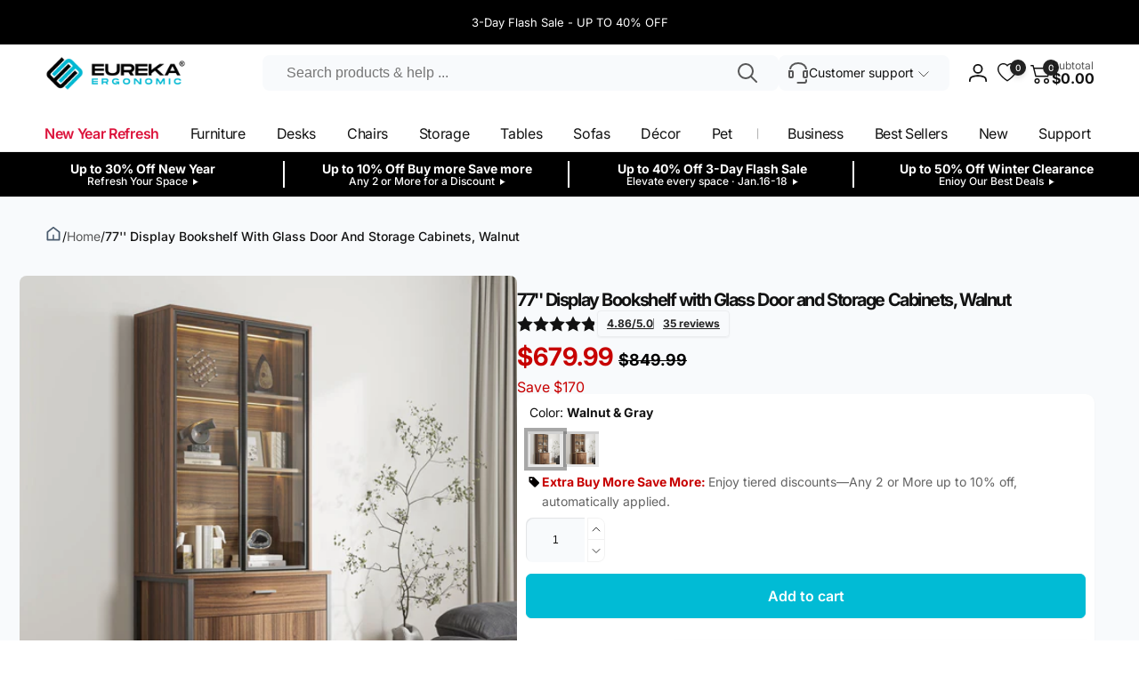

--- FILE ---
content_type: text/html; charset=utf-8
request_url: https://eurekaergonomic.com/?section_id=background-color-swatches
body_size: 513
content:
<div id="shopify-section-background-color-swatches" class="shopify-section section background-color-swatches"><style data-shopify>[data-color="black"]{
          --color-swatch-background: 0, 0, 0;--color-check: 255, 255, 255;;
				}[data-color="blue"]{
          --color-swatch-background: 73, 193, 210;--color-check: 255, 255, 255;;
				}[data-color="red"]{
          --color-swatch-background: 230, 1, 1;--color-check: 255, 255, 255;;
				}[data-color="yellow"]{
          --color-swatch-background: 255, 255, 0;;
				}[data-color="albine-green"]{
          --color-swatch-background: 0, 160, 195;--color-check: 255, 255, 255;;
				}[data-color="brown"]{
          --color-swatch-background: 141, 87, 44;--color-check: 255, 255, 255;;
				}[data-color="black-unity"]{
          --color-swatch-background: 1, 151, 80;--color-check: 255, 255, 255;--background-gradient: linear-gradient(133deg, rgba(0, 0, 0, 1) 11%, rgba(1, 151, 80, 1) 49%, rgba(255, 0, 0, 1) 87%);
				}[data-color="blue-saphire"]{
          --color-swatch-background: 173, 221, 231;--color-check: 255, 255, 255;;
				}[data-color="bright-orange"]{
          --color-swatch-background: 254, 161, 113;--color-check: 255, 255, 255;;
				}[data-color="deep-purple"]{
          --color-swatch-background: 104, 32, 100;--color-check: 255, 255, 255;;
				}[data-color="everose-gold"]{
          --color-swatch-background: 242, 214, 203;;
				}[data-color="gold"]{
          --color-swatch-background: 241, 213, 202;;
				}[data-color="graphite"]{
          --color-swatch-background: 122, 121, 115;--color-check: 255, 255, 255;;
				}[data-color="gray"]{
          --color-swatch-background: 192, 191, 182;--color-check: 255, 255, 255;;
				}[data-color="green"]{
          --color-swatch-background: 40, 155, 6;--color-check: 255, 255, 255;;
				}[data-color="gym-red"]{
          --color-swatch-background: 255, 0, 0;--color-check: 255, 255, 255;;
				}[data-color="midnight"]{
          --color-swatch-background: 40, 36, 36;--color-check: 255, 255, 255;;
				}[data-color="navy"]{
          --color-swatch-background: 0, 0, 128;--color-check: 255, 255, 255;;
				}[data-color="olive"]{
          --color-swatch-background: 128, 128, 0;--color-check: 255, 255, 255;;
				}[data-color="orange"]{
          --color-swatch-background: 228, 113, 49;--color-check: 255, 255, 255;;
				}[data-color="oystersteel"]{
          --color-swatch-background: 73, 73, 73;--color-check: 0, 0, 0;--background-gradient: linear-gradient(133deg, rgba(73, 73, 73, 1) 11%, rgba(240, 240, 240, 1) 49%, rgba(240, 240, 240, 1) 87%);
				}[data-color="pink"]{
          --color-swatch-background: 255, 192, 203;;
				}[data-color="platinum"]{
          --color-swatch-background: 172, 169, 170;;
				}[data-color="purple"]{
          --color-swatch-background: 128, 0, 128;--color-check: 255, 255, 255;;
				}[data-color="purple-fog"]{
          --color-swatch-background: 189, 180, 199;;
				}[data-color="rose"]{
          --color-swatch-background: 229, 186, 201;;
				}[data-color="sierrablue"]{
          --color-swatch-background: 99, 142, 172;--color-check: 255, 255, 255;;
				}[data-color="silver"]{
          --color-swatch-background: 192, 192, 192;;
				}[data-color="sky"]{
          --color-swatch-background: 193, 211, 228;;
				}[data-color="space-gray"]{
          --color-swatch-background: 128, 128, 128;--color-check: 255, 255, 255;;
				}[data-color="beige-white"]{
          --color-swatch-background: 242, 235, 229;;
				}[data-color="white"]{
          --color-swatch-background: 255, 255, 255;;
				}[data-color="white-gold"]{
          --color-swatch-background: 219, 209, 201;--color-check: 18, 18, 18;--background-gradient: linear-gradient(180deg, rgba(255, 255, 255, 1), rgba(255, 215, 0, 1) 100%);
				}[data-color="whiteblack"]{
          --color-swatch-background: 15, 23, 42;--color-check: 255, 255, 255;--background-gradient: linear-gradient(0deg, rgba(255, 255, 255, 1), rgba(15, 23, 42, 1) 97%, rgba(215, 204, 250, 1) 100%);
				}[data-color="yellow-gold"]{
          --color-swatch-background: 255, 255, 0;--background-gradient: linear-gradient(46deg, rgba(255, 255, 0, 1) 13%, rgba(255, 215, 0, 1) 86%);
				}[data-color="beige"]{
          --color-swatch-background: 237, 230, 218;;
				}[data-color="beige-gray"]{
          --color-swatch-background: 184, 179, 169;;
				}[data-color="brown-gray"]{
          --color-swatch-background: 161, 146, 123;;
				}[data-color="smoked-black"]{
          --color-swatch-background: 61, 44, 41;;
				}[data-color="walnut"]{
          --color-swatch-background: 174, 102, 56;;
				}[data-color="beige-white"]{
          --color-swatch-background: 237, 230, 218;;
				}[data-color="black-gray"]{
          --color-swatch-background: 105, 89, 74;;
				}[data-color="black-desk"]{
          --color-swatch-background: 0, 0, 0;;
				}[data-color="walnut-storage"]{
          --color-swatch-background: 174, 102, 56;;
				}[data-color="white-maple"]{
          --color-swatch-background: 244, 234, 201;;
				}.color-swatches-variant {
    background-image: var(--background-image);
    background-size: cover;
    background-position: center;
    background-repeat: no-repeat;
    background-origin: content-box;
  }</style>	</div>

--- FILE ---
content_type: text/css
request_url: https://eurekaergonomic.com/cdn/shop/t/238/assets/_custom-override-section-main-product.css?v=170106076496835440821754962316
body_size: 5402
content:
.pro-layui-page2021-style-b-img img{width:100%}.custom-product-footer{margin-bottom:10px;overflow:hidden;position:relative}@media (max-width:576px){.custom-product-footer{margin-bottom:0}}.fc-product{align-items:center;bottom:0;color:#fff;left:0;padding-left:30px;padding-right:30px;position:absolute;right:0;top:0}.fc-product .info-title{font-size:3rem;font-weight:700;line-height:4rem;margin-bottom:30px}.fc-product .info-region{font-size:1.2rem}@media (min-width:1400px){.fc-product .info-region{font-size:1.2rem}}.fc-product .info-region a{color:#fff;text-decoration:underline!important}.fc-product .info-region a:hover{color:#e40035}.ERK-OC-003-OWs .pro-layui-page2021-banner-small{margin-bottom:10px}@media (max-width:576px){.ERK-OC-003-OWs .pro-layui-page2021-banner-small{margin-bottom:0}}.ERK-OC-003-OWs .custom-3 .fc-product{padding-top:40px}@media (max-width:576px){.ERK-OC-003-OWs .custom-3 .fc-product{padding:20px 0 0}}.ERK-OC-003-OWs .custom-3 .footer-content-info{text-align:right}@media (max-width:576px){.ERK-OC-003-OWs .custom-3 .footer-content-info{text-align:center}}.ERK-OC-003-OWs .custom-3 .footer-content-info .info-title{margin-bottom:0}.ERK-OC-003-OWs .custom-3 .footer-content-info .info-region{font-size:1.2rem}@media (max-width:768px){.ERK-OC-003-OWs .custom-3 .footer-content-info{color:#000}.ERK-OC-003-OWs .custom-3 .footer-content-info .info-title{font-size:1.8rem;line-height:2.3rem}.ERK-OC-003-OWs .custom-3 .footer-content-info .info-region{font-size:1.2rem}}@media (max-width:576px){.ERK-OC-003-OWs .custom-4 .fc-product{padding:20px 0 0}.ERK-OC-003-OWs .custom-4 .footer-content-info{text-align:center}}.ERK-OC-003-OWs .custom-4 .footer-content-info .info-title{margin-bottom:0}.ERK-OC-003-OWs .custom-4 .footer-content-info .info-region{font-size:1.2rem}@media (max-width:768px){.ERK-OC-003-OWs .custom-4 .footer-content-info .info-title{font-size:1.8rem;line-height:2.3rem}.ERK-OC-003-OWs .custom-4 .footer-content-info .info-region{font-size:1.2rem}}.ERK-OC-003-OWs .custom-5 .fc-product{padding-top:40px}@media (max-width:576px){.ERK-OC-003-OWs .custom-5 .fc-product{padding:20px 0 0}}.ERK-OC-003-OWs .custom-5 .footer-content-info{color:#000;text-align:right}@media (max-width:576px){.ERK-OC-003-OWs .custom-5 .footer-content-info{text-align:center}}.ERK-OC-003-OWs .custom-5 .footer-content-info .info-title{margin-bottom:0}.ERK-OC-003-OWs .custom-5 .footer-content-info .info-region{font-size:1.2rem}@media (max-width:768px){.ERK-OC-003-OWs .custom-5 .footer-content-info .info-title{font-size:1.8rem;line-height:2.3rem}.ERK-OC-003-OWs .custom-5 .footer-content-info .info-region{font-size:1.2rem}}.ERK-OC-003-OW-v3 .custom-2{margin-bottom:0}@media (max-width:1400px){.ERK-OC-003-OW-v3 .custom-2 .footer-content{align-content:flex-start;padding:0}}.ERK-OC-003-OW-v3 .custom-2 .footer-content .footer-content-info{color:#000}@media (max-width:576px){.ERK-OC-003-OW-v3 .custom-2 .footer-content .footer-content-info{padding-top:10px;text-align:center}}.ERK-OC-003-OW-v3 .custom-2 .footer-content .footer-content-info .info-title{font-size:2.5rem;margin-bottom:0;padding:2px 0;text-transform:uppercase}@media (max-width:576px){.ERK-OC-003-OW-v3 .custom-2 .footer-content .footer-content-info .info-title{font-size:1.5rem;font-weight:700;line-height:1.5rem}}.ERK-OC-003-OW-v3 .custom-2 .footer-content .footer-content-info .info-region{font-size:1rem}.ERK-OC-003-OW-v3 .custom-2 .footer-content .footer-content-info .info-region h4{margin-top:1rem}@media (max-width:1400px){.ERK-OC-003-OW-v3 .custom-2 .footer-content .footer-content-info .info-region h4{font-size:1.2rem;margin:0}}.ERK-OC-003-OW-v3 .custom-2 .footer-content .footer-content-info .info-region p{margin-bottom:10px}.ERK-OC-003-OW-v3 .custom-3,.ERK-OC-003-OW-v3 .custom-4{margin-bottom:0}.ERK-OC-003-OW-v3 .custom-3 .footer-content .footer-content-info .info-title,.ERK-OC-003-OW-v3 .custom-4 .footer-content .footer-content-info .info-title{font-size:2.5rem;margin-bottom:0;padding:2px 0;text-transform:uppercase}@media (max-width:1400px){.ERK-OC-003-OW-v3 .custom-3 .footer-content .footer-content-info .info-title,.ERK-OC-003-OW-v3 .custom-4 .footer-content .footer-content-info .info-title{font-size:1.5rem;font-weight:700;line-height:1.5rem}}.ERK-OC-003-OW-v3 .custom-3 .footer-content .footer-content-info .info-region,.ERK-OC-003-OW-v3 .custom-4 .footer-content .footer-content-info .info-region{font-size:1rem}@media (max-width:576px){.ERK-OC-003-OW-v3 .custom-3 .footer-content{padding:0}.ERK-OC-003-OW-v3 .custom-3 .footer-content .footer-content-info{text-align:center}}.ERK-OC-003-OW-v3 .custom-4 .footer-content-info{color:#000}.ERK-OC-003-OW-v3 .custom-4 .footer-content-info .info-region{width:50%}.ERK-OC-003-OW-v3 .custom-4 .footer-content-info .info-region p{align-items:center;display:flex;padding:0}.ERK-OC-003-OW-v3 .custom-4 .footer-content-info .info-region p img{margin-right:10px}@media (max-width:576px){.ERK-OC-003-OW-v3 .custom-4{text-align:center}.ERK-OC-003-OW-v3 .custom-4 .footer-content-info{padding-top:10px}.ERK-OC-003-OW-v3 .custom-4 .footer-content-info .info-region{width:100%}.ERK-OC-003-OW-v3 .custom-4 .footer-content-info .info-region p{text-align:left}.ERK-OC-003-OW-v3 .custom-4 .footer-content-info .info-region p img{height:30px;width:30px}.ERK-OC-003-OW-v3 .custom-4 .fc-product{padding:0;position:unset}}.ERK-OC-003-OW-v3 .custom-5{background-image:url(https://cdn11.bigcommerce.com/s-3yfw1mhp8m/content/img/ERK-OC-003-OW/Sturdy-Structure-BIFMA-Compliant-Background.jpg);background-position:50%;background-repeat:repeat-y;background-size:120%;padding:60px 20px;text-align:center}@media (max-width:481px){.ERK-OC-003-OW-v3 .custom-5{background:#f6f6f6;padding:40px 20px 60px}.ERK-OC-003-OW-v3 .custom-5 .pro-layui-page2021-style-text-h2{font-size:1.5rem;font-weight:800;padding:20px 20px 60px;text-align:center}.ERK-OC-003-OW-v3 .custom-5 .background-img{background:#e4e4e4;border-radius:8px;height:calc(100vw - 170px);padding:0 20px;position:relative}}@media screen and (max-width:481px) and (max-width:470px){.ERK-OC-003-OW-v3 .custom-5 .background-img{height:calc(100vw - 160px)}}@media screen and (max-width:481px) and (max-width:450px){.ERK-OC-003-OW-v3 .custom-5 .background-img{height:calc(100vw - 140px)}}@media (max-width:481px){.ERK-OC-003-OW-v3 .custom-5 .background-img .background-infos{bottom:0;left:0;margin-top:-40px;position:absolute;right:0;top:0}.ERK-OC-003-OW-v3 .custom-5 .background-img .background-infos .background-info{margin-left:10px;margin-right:10px}.ERK-OC-003-OW-v3 .custom-5 .background-img .background-infos .background-info>div{border:1px solid #000}.ERK-OC-003-OW-v3 .custom-5 .background-img .background-infos .background-info>div>div p{align-items:center;display:flex}.ERK-OC-003-OW-v3 .custom-5 .background-img .background-infos .background-info>div>div p img{height:30px;width:30px}.ERK-OC-003-OW-v3 .custom-5 .background-img .background-infos .slick-prev{margin-left:-10px}.ERK-OC-003-OW-v3 .custom-5 .background-img .background-infos .slick-next{margin-right:-10px}.ERK-GC07-GY .fc-product{margin-bottom:30px!important}}.ERK-GC07-GY .custom-1 .info-title{line-height:2.6rem!important;margin-bottom:0!important;text-align:right}@media (max-width:481px){.ERK-GC07-GY .custom-1 .info-title{color:#fff;text-align:center}}.ERK-GC07-GY .custom-1 .info-subtitle{font-size:1.5rem;font-weight:500;text-align:right}@media (max-width:481px){.ERK-GC07-GY .custom-1 .info-subtitle{color:#fff;text-align:center}}.ERK-GC07-GY .custom-1 .info-region{display:inline-block;margin-top:10px}@media (min-width:1200px){.ERK-GC07-GY .custom-1 .info-region{margin-top:30px}}@media (max-width:481px){.ERK-GC07-GY .custom-1 .info-region{color:#fff;display:block;margin-top:10px;padding:0 30px;width:100%}}.ERK-GC07-GY .custom-1 .info-region p{line-height:3.5rem;margin-bottom:0}.ERK-GC07-GY .custom-1 .info-region p:nth-child(2){border-bottom:1px solid #4e4e50;border-top:1px solid #4e4e50}@media (min-width:1200px){.ERK-GC07-GY .custom-1 .info-region p{line-height:4.5rem}}.ERK-GC07-GY .custom-1 .info-region p span{padding-right:20px}@media (max-width:481px){.ERK-GC07-GY .custom-3 footer-content-info{background:#000;opacity:.8;padding:10px}}.ERK-GC05-G .custom-5 .pro-layui-page2021-style-text-h2{font-size:2.5rem;margin:auto;padding:40px 10px;text-align:center;width:70%}@media (max-width:481px){.ERK-GC05-G .custom-5 .pro-layui-page2021-style-text-h2{font-size:1.5rem;padding:20px 15px;width:100%}}.ERK-EDK-Z1S-2-03 .prouduct_text{bottom:0;top:0}.COD-MW2-01G-v2 .custom-product-description .custom-product-footer{margin-bottom:0}@media (max-width:576px){.COD-MW2-01G-v2 .custom-product-description .custom-product-footer .fc-product{align-content:start;padding:10px 10px 0}}@media (max-width:481px){.COD-MW2-01G-v2 .custom-product-description .custom-product-footer .fc-product{padding:40px 10px 0}}.COD-MW2-01G-v2 .custom-product-description .custom-product-footer .fc-product .info-title{font-size:2.2rem;line-height:2.5rem;margin-bottom:0}@media (max-width:481px){.COD-MW2-01G-v2 .custom-product-description .custom-product-footer .fc-product .info-title{text-align:center}}@media (max-width:992px){.COD-MW2-01G-v2 .custom-product-description .custom-product-footer .fc-product .info-title{font-size:1.2rem;line-height:1.5rem}}.COD-MW2-01G-v2 .custom-product-description .custom-product-footer .fc-product .info-region{font-size:1.2rem;line-height:1.6rem;margin-bottom:30px;margin-top:30px}@media (max-width:481px){.COD-MW2-01G-v2 .custom-product-description .custom-product-footer .fc-product .info-region{text-align:center}}@media (max-width:992px){.COD-MW2-01G-v2 .custom-product-description .custom-product-footer .fc-product .info-region{font-size:1rem;line-height:1.2rem;margin-bottom:10px;margin-top:10px}}.COD-MW2-01G-v2 .custom-1 .footer-content{align-content:space-between!important;text-align:center}.COD-MW2-01G-v2 .custom-1 .footer-content .footer-content-info:first-child .info-title{color:#01b9d3;padding-top:30px}@media (max-width:576px){.COD-MW2-01G-v2 .custom-1 .footer-content .footer-content-info:first-child .info-title{padding-top:0}}.COD-MW2-01G-v2 .custom-1 .footer-content .footer-content-info:first-child .info-region{font-size:1.6rem;line-height:3rem;margin:0}@media (max-width:576px){.COD-MW2-01G-v2 .custom-1 .footer-content .footer-content-info:first-child .info-region{font-size:1.2rem;line-height:2rem}}.COD-MW2-01G-v2 .custom-1 .footer-content .footer-content-info:nth-child(2) .info-region{margin:auto;padding-bottom:30px;width:50%}@media (max-width:576px){.COD-MW2-01G-v2 .custom-1 .footer-content .footer-content-info:nth-child(2) .info-region{padding-bottom:10px;width:100%}}.COD-MW2-01G-v2 .custom-2 .footer-content{align-content:start;text-align:center}@media (max-width:768px){.COD-MW2-01G-v2 .custom-2 .footer-content{padding-top:20px!important}}.COD-MW2-01G-v2 .custom-2 .footer-content span{color:#01b9d3}.COD-MW2-01G-v2 .custom-2 .footer-content .footer-content-info:first-child .info-title{padding-top:40px}@media (max-width:768px){.COD-MW2-01G-v2 .custom-2 .footer-content .footer-content-info:first-child .info-title{padding-top:0}}.COD-MW2-01G-v2 .custom-2 .footer-content .footer-content-info:first-child .info-region{font-size:1.6rem;line-height:3rem;margin:0}@media (max-width:768px){.COD-MW2-01G-v2 .custom-2 .footer-content .footer-content-info:first-child .info-region{font-size:1.2rem;line-height:2rem}}.COD-MW2-01G-v2 .custom-2 .footer-content .footer-content-info:nth-child(2){align-items:center;display:flex;height:34%;justify-content:flex-end}@media (max-width:768px){.COD-MW2-01G-v2 .custom-2 .footer-content .footer-content-info:nth-child(2){height:45%}}.COD-MW2-01G-v2 .custom-2 .footer-content .footer-content-info:nth-child(2) .info-region{float:right;margin:0;text-align:right;width:40%}@media (max-width:768px){.COD-MW2-01G-v2 .custom-2 .footer-content .footer-content-info:nth-child(2) .info-region{text-align:center;width:100%}}.COD-MW2-01G-v2 .custom-2 .footer-content .footer-content-info:nth-child(3){align-items:center;display:flex;height:34%;justify-content:start;margin-top:10%}@media (max-width:768px){.COD-MW2-01G-v2 .custom-2 .footer-content .footer-content-info:nth-child(3){height:auto}}@media (max-width:576px){.COD-MW2-01G-v2 .custom-2 .footer-content .footer-content-info:nth-child(3){height:40%}}.COD-MW2-01G-v2 .custom-2 .footer-content .footer-content-info:nth-child(3) .info-region{float:left;margin:0;text-align:left;width:40%}@media (max-width:768px){.COD-MW2-01G-v2 .custom-2 .footer-content .footer-content-info:nth-child(3) .info-region{text-align:center;width:100%}}.COD-MW2-01G-v2 .custom-3 .footer-content{align-content:space-between!important;width:50%}@media (max-width:576px){.COD-MW2-01G-v2 .custom-3 .footer-content{width:100%}}.COD-MW2-01G-v2 .custom-3 .footer-content .footer-content-info span{color:#01b9d3}.COD-MW2-01G-v2 .custom-3 .footer-content .footer-content-info .info-title{padding-top:40px}@media (max-width:576px){.COD-MW2-01G-v2 .custom-3 .footer-content .footer-content-info .info-title{padding-top:0}.COD-MW2-01G-v2 .custom-3 .footer-content .footer-content-info .info-region{font-size:1rem;text-align:left;width:50%}}.COD-MW2-01G-v2 .custom-4 .footer-content .footer-content-info{width:50%}.COD-MW2-01G-v2 .custom-4 .footer-content .footer-content-info span{color:#01b9d3}@media (max-width:576px){.COD-MW2-01G-v2 .custom-4 .footer-content .footer-content-info{width:100%}}.COD-MW2-01G-v2 .custom-4 .footer-content .footer-content-info .info-title{padding-top:40px}@media (max-width:576px){.COD-MW2-01G-v2 .custom-4 .footer-content .footer-content-info .info-title{padding-top:0}.COD-MW2-01G-v2 .custom-4 .footer-content .footer-content-info .info-region{font-size:1rem}.COD-MW2-01G-v2 .custom-4 .footer-content .footer-content-info .info-img{margin-top:180px}}.COD-MW2-01G-v2 .custom-4 .footer-content .footer-content-info .info-img>div{align-items:center}.COD-MW2-01G-v2 .custom-4 .footer-content .footer-content-info .info-img>div>*{padding:0}.COD-MW2-01G-v2 .custom-4 .footer-content .footer-content-info .info-img>div>* p{margin-bottom:0}.COD-MW2-01G-v2 .custom-5 .footer-content{align-content:space-between!important;width:50%}@media (max-width:576px){.COD-MW2-01G-v2 .custom-5 .footer-content{width:100%}}.COD-MW2-01G-v2 .custom-5 .footer-content .footer-content-info span{color:#01b9d3}.COD-MW2-01G-v2 .custom-5 .footer-content .footer-content-info .info-title{padding-top:40px}@media (max-width:576px){.COD-MW2-01G-v2 .custom-5 .footer-content .footer-content-info .info-title{padding-top:0}.COD-MW2-01G-v2 .custom-5 .footer-content .footer-content-info .info-region{font-size:1rem;text-align:center}}.COD-MW2-01G-v2 .custom-6 .footer-content{align-content:space-between!important;width:50%}@media (max-width:576px){.COD-MW2-01G-v2 .custom-6 .footer-content{width:100%}}.COD-MW2-01G-v2 .custom-6 .footer-content .footer-content-info span{color:#01b9d3}.COD-MW2-01G-v2 .custom-6 .footer-content .footer-content-info .info-title{padding-top:40px}@media (max-width:576px){.COD-MW2-01G-v2 .custom-6 .footer-content .footer-content-info .info-title{padding-top:0}.COD-MW2-01G-v2 .custom-6 .footer-content .footer-content-info .info-region{font-size:1rem;text-align:center}}.COD-MW2-01G-v2 .custom-7 .footer-content{align-content:start;text-align:center}.COD-MW2-01G-v2 .custom-7 .footer-content .footer-content-info span{color:#01b9d3}.COD-MW2-01G-v2 .custom-7 .footer-content .footer-content-info .info-title{padding-top:40px}@media (max-width:576px){.COD-MW2-01G-v2 .custom-7 .footer-content .footer-content-info .info-title{padding-top:0}}.ERK-GC08-BU-v1 .custom-1{padding:20px 0}.ERK-GC08-BU-v1 .custom-1 .footer-content-info{text-align:center}.ERK-GC08-BU-v1 .custom-1 .footer-content-info .info-title{font-size:1.6rem;font-weight:700}.ERK-GC08-BU-v1 .custom-1 .footer-content-info .info-region{margin:auto;padding:15px;width:80%}.ERK-GC08-BU-v1 .custom-1a .info-region{text-align:center}.ERK-GC08-BU-v1 .custom-1a .info-title{font-size:1.8rem;line-height:2.2rem;margin-top:30px;text-align:center}.ERK-GC08-BU-v1 .custom-2 .info-title{font-size:1.8rem;font-weight:700;line-height:2rem;margin-top:30px}@media (max-width:481px){.ERK-GC08-BU-v1 .custom-2 .info-title{font-size:1.2rem;font-weight:700;line-height:2rem;margin-top:30px;text-align:center}}.ERK-GC08-BU-v1 .custom-3 .info-title{font-size:1.8rem;font-weight:700;line-height:2rem;margin-top:30px}@media (max-width:481px){.ERK-GC08-BU-v1 .custom-3 .info-title{font-size:1.2rem;font-weight:700;line-height:1.8rem;margin-top:30px;text-align:center}}.ERK-GC08-BU-v1 .custom-3 .info-region{font-size:1rem;margin-bottom:30px}@media (max-width:481px){.ERK-GC08-BU-v1 .custom-3 .info-region{display:none}}@media (max-width:992px){.ERK-GC08-BU-v1 .custom-3 .info-img{display:none}}.ERK-GC08-BU-v1 .custom-3 .info-img .info-img-l1{display:inline-block;text-align:center}.ERK-GC08-BU-v1 .custom-3 .info-img img{width:200px}.ERK-GC08-BU-v1 .custom-3a{display:none;padding-top:20px;text-align:center}@media (max-width:481px){.ERK-GC08-BU-v1 .custom-3a{display:block}}.ERK-GC08-BU-v1 .custom-3a .info-img-l1{padding-top:20px}.ERK-GC08-BU-v1 .custom-3a .info-img-l1 p{margin-bottom:0;padding:10px 0}.ERK-GC08-BU-v1 .custom-3a .info-title{font-size:1.2rem;font-weight:700;line-height:2rem}.ERK-GC08-BU-v1 .custom-4a{display:none;padding-top:20px;text-align:center}@media (max-width:481px){.ERK-GC08-BU-v1 .custom-4a{display:block}}.ERK-GC08-BU-v1 .custom-4a .info-title{margin-bottom:20px}.ERK-GC08-BU-v1 .custom-4a .info-img-l2{padding:5px 0}.ERK-GC08-BU-v1 .custom-4a .info-title{font-size:1.2rem;font-weight:700;line-height:2rem}@media (max-width:481px){.ERK-GC08-BU-v1 .custom-4{display:none}}.ERK-GC08-BU-v1 .custom-4 .info-title{font-size:1.8rem;font-weight:700;line-height:2rem;margin-top:30px}@media (max-width:481px){.ERK-GC08-BU-v1 .custom-4 .info-title{font-size:1.2rem;font-weight:700;line-height:2rem;margin-top:30px;text-align:center}}.ERK-GC08-BU-v1 .custom-4 .info-region{font-size:1rem;margin-bottom:30px}@media (max-width:481px){.ERK-GC08-BU-v1 .custom-4 .info-region{display:none}}@media (max-width:992px){.ERK-GC08-BU-v1 .custom-4 .info-img{display:none}}.ERK-GC08-BU-v1 .custom-4 .info-img .info-img-l1{display:inline-block;text-align:center}.ERK-GC08-BU-v1 .custom-4 .info-img img{width:200px}.ERK-GC08-BU-v1 .custom-5 .fc-product{align-content:center}@media (max-width:481px){.ERK-GC08-BU-v1 .custom-5 .fc-product{align-content:start;margin:0}}.ERK-GC08-BU-v1 .custom-5 .info-title{font-size:1.8rem;font-weight:700;line-height:2rem;margin-top:30px}@media (max-width:481px){.ERK-GC08-BU-v1 .custom-5 .info-title{font-size:1.2rem;font-weight:700;line-height:2rem;margin-top:30px;text-align:center}}.ERK-GC08-BU-v1 .custom-5 .info-region{font-size:1rem;margin-bottom:30px}@media (max-width:481px){.ERK-GC08-BU-v1 .custom-5 .info-region{display:none}.ERK-GC08-BU-v1 .custom-5 .footer-content-info{position:unset}}.ERK-GC08-BU-v1 .custom-5 .footer-content-info .info-img{padding:0;text-align:center}.ERK-GC08-BU-v1 .custom-5 .footer-content-info .info-img>div{padding:0}@media (max-width:481px){.ERK-GC08-BU-v1 .custom-5 .footer-content-info .info-img{bottom:0;left:0;position:absolute;right:0}}.ERK-GC08-BU-v1 .custom-6 .info-title{font-size:1.8rem;font-weight:700;line-height:2rem;margin-top:30px;text-align:center}@media (max-width:481px){.ERK-GC08-BU-v1 .custom-6 .info-title{color:#000;font-size:1.2rem;font-weight:700;line-height:1.8rem;margin-top:30px}}.ERK-GC08-BU-v1 .custom-6 .info-region{font-size:1rem;text-align:center}@media (max-width:481px){.ERK-GC08-BU-v1 .custom-6 .info-region{display:none}}.ERK-GC08-BU-v1 .custom-6 .fc-product{align-content:flex-start;justify-content:center}.ERK-GC08-BU-v1 .custom-7 .info-title{font-size:1.8rem;font-weight:700;line-height:2rem;margin-top:30px}@media (max-width:481px){.ERK-GC08-BU-v1 .custom-7 .info-title{font-size:1.2rem;font-weight:700;line-height:2rem;margin-top:30px;text-align:center}}.ERK-GC08-BU-v1 .custom-7 .info-region{font-size:1rem}@media (max-width:481px){.ERK-GC08-BU-v1 .custom-7 .info-region{display:none}}.ERK-GC08-BU-v1 .custom-8 .info-title{font-size:1.8rem;font-weight:700;line-height:2rem;margin-top:30px}@media (max-width:481px){.ERK-GC08-BU-v1 .custom-8 .info-title{color:#000;font-size:1.2rem;font-weight:700;line-height:2rem;margin-top:30px;text-align:center}}.ERK-GC08-BU-v1 .custom-8 .info-region{font-size:1rem}@media (max-width:481px){.ERK-GC08-BU-v1 .custom-8 .info-region{display:none}}.ERK-GC08-BU-v1 .custom-8 .fc-product{align-content:flex-start}.ERK-GC08-BU-v1 .custom-8a{display:none}@media (max-width:481px){.ERK-GC08-BU-v1 .custom-8a{display:block}.ERK-GC08-BU-v1 .custom-8a .footer-content{margin:0}}.ERK-GC08-BU-v1 .custom-8a .info-title{font-size:1.8rem;font-weight:700;line-height:2rem;margin-top:30px}@media (max-width:481px){.ERK-GC08-BU-v1 .custom-8a .info-title{font-size:1.2rem;line-height:1.8rem}}.ERK-GC08-BU-v1 .custom-8a .info-img{color:#2e7e84;text-align:center}@media (max-width:481px){.ERK-GC08-BU-v1 .custom-8a .info-img p{margin:0;padding:0}}.ERK-GC08-BU-v1 .custom-8a .info-img img{width:80%}.ERK-GC08-BU-v1 .custom-8b{display:none}@media (max-width:481px){.ERK-GC08-BU-v1 .custom-8b{display:block}}.ERK-GC08-BU-v1 .custom-8b .info-title{color:#000;font-size:1.2rem;font-weight:700;line-height:2rem;margin-top:30px;text-align:center}@media (max-width:481px){.ERK-GC08-BU-v1 .custom-8b .info-title{font-size:1.2rem;line-height:1.8rem}}.ERK-GC08-BU-v1 .custom-8b .fc-product{align-content:flex-start;justify-content:center}.ERK-GC08-BU-v1 .custom-9{margin:auto}.ERK-GC08-BU-v1 .custom-9 p span{font-weight:700}.ERK-GC08-BU-v1 .custom-9 .cu_bottom{text-align:right}.ERK-GC08-BU-v1 .custom-9 .cu_bottom a{background:#01b9d3;box-shadow:0 5px 5px #757575;color:#fff;display:inline-block;margin:8px;padding:8px 15px}.ERK-GC08-BU-v1 .custom-9 .cu_bottom a:hover{background:#000}.ERK-GC08-BU-v1 .custom-9 .dr-line{border-top:1px solid #000;margin:30px auto}.ERK-ED-TX63-WN-US-V1 .info-region{font-size:1.4rem}.ERK-ED-TX63-WN-US-V1 .custom-1{text-align:left}.ERK-ED-TX63-WN-US-V1 .custom-1 .info-title{font-size:2rem;font-weight:700;line-height:2rem;margin-bottom:20px}.ERK-ED-TX63-WN-US-V1 .custom-1 .info-img-l2{padding:5px 0}@media (max-width:481px){.ERK-ED-TX63-WN-US-V1 .custom-1 .footer-content{background:#ebebed;color:#000;padding:10px 0;position:unset}.ERK-ED-TX63-WN-US-V1 .custom-1 .footer-content-info{align-items:center;display:flex}.ERK-ED-TX63-WN-US-V1 .custom-1 .info-title{flex:0 1 auto;font-size:1.1rem;font-weight:700;line-height:1.5rem;margin-bottom:0}.ERK-ED-TX63-WN-US-V1 .custom-1 .info-region{flex:1 0 auto;font-size:1rem}}.ERK-ED-TX63-WN-US-V1 .custom-2{text-align:left}.ERK-ED-TX63-WN-US-V1 .custom-2 .footer-content{color:#000}.ERK-ED-TX63-WN-US-V1 .custom-2 .info-title{font-size:2rem;font-weight:700;line-height:2rem;margin-bottom:20px}.ERK-ED-TX63-WN-US-V1 .custom-2 .info-img-l2{padding:5px 0}@media (max-width:481px){.ERK-ED-TX63-WN-US-V1 .custom-2 .footer-content{background:#ebebed;color:#000;padding:10px 0;position:unset}.ERK-ED-TX63-WN-US-V1 .custom-2 .info-title{font-size:1.1rem;font-weight:700;line-height:1.5rem;margin-bottom:0;text-align:center}}.ERK-ED-TX63-WN-US-V1 .custom-3{text-align:left}.ERK-ED-TX63-WN-US-V1 .custom-3 .footer-content{color:#000}.ERK-ED-TX63-WN-US-V1 .custom-3 .info-title{font-size:2rem;font-weight:700;line-height:2rem;margin-bottom:20px}.ERK-ED-TX63-WN-US-V1 .custom-3 .info-img-l2{padding:5px 0}@media (max-width:481px){.ERK-ED-TX63-WN-US-V1 .custom-3 .footer-content{background:#ebebed;color:#000;padding:10px 0;position:unset}.ERK-ED-TX63-WN-US-V1 .custom-3 .info-title{flex:0 1 auto;font-size:1.1rem;font-weight:700;line-height:1.5rem;margin-bottom:0}.ERK-ED-TX63-WN-US-V1 .custom-3 .info-region{flex:1 0 auto;font-size:1rem}}.ERK-ED-TX63-WN-US-V1 .custom-4{text-align:left}.ERK-ED-TX63-WN-US-V1 .custom-4 .footer-content{bottom:20px;color:#000;justify-content:center;padding-left:10px;text-align:right;top:unset}@media (max-width:576px){.ERK-ED-TX63-WN-US-V1 .custom-4 .footer-content{text-align:left}}.ERK-ED-TX63-WN-US-V1 .custom-4 .info-title{font-size:1.2rem;font-weight:700;line-height:2rem;margin-bottom:0}.ERK-ED-TX63-WN-US-V1 .custom-4 .info-img-l2{padding:5px 0}@media (max-width:481px){.ERK-ED-TX63-WN-US-V1 .custom-4 .footer-content-info{color:#000;padding:0}.ERK-ED-TX63-WN-US-V1 .custom-4 .info-title{flex:0 1 auto;font-size:1.1rem;font-weight:700;line-height:1.5rem;margin-bottom:0}.ERK-ED-TX63-WN-US-V1 .custom-4 .info-region{flex:1 0 auto;font-size:1rem}}.ERK-ED-TX63-WN-US-V1 .custom-5{text-align:left}.ERK-ED-TX63-WN-US-V1 .custom-5 .footer-content{color:#000}.ERK-ED-TX63-WN-US-V1 .custom-5 .info-title{font-size:2rem;font-weight:700;line-height:2rem;margin-bottom:20px}.ERK-ED-TX63-WN-US-V1 .custom-5 .info-img-l2{padding:5px 0}@media (max-width:481px){.ERK-ED-TX63-WN-US-V1 .custom-5 .footer-content{bottom:unset;color:#fff;padding-left:10px;top:20px}.ERK-ED-TX63-WN-US-V1 .custom-5 .footer-content-info{color:#000}.ERK-ED-TX63-WN-US-V1 .custom-5 .info-title{flex:0 1 auto;font-size:1.1rem;font-weight:700;line-height:1.5rem;margin-bottom:0}.ERK-ED-TX63-WN-US-V1 .custom-5 .info-region{flex:1 0 auto;font-size:1rem}}.ERK-ED-TX63-WN-US-V1 .custom-6{text-align:left}.ERK-ED-TX63-WN-US-V1 .custom-6 .footer-content-info{color:#fff}.ERK-ED-TX63-WN-US-V1 .custom-6 .info-title{font-size:2rem;font-weight:700;line-height:2rem;margin-bottom:20px}.ERK-ED-TX63-WN-US-V1 .custom-6 .info-img-l2{padding:5px 0}@media (max-width:481px){.ERK-ED-TX63-WN-US-V1 .custom-6 .footer-content{background:#ebebed;color:#000;padding:10px 0;position:unset}.ERK-ED-TX63-WN-US-V1 .custom-6 .footer-content-info{color:#0f0f0f}.ERK-ED-TX63-WN-US-V1 .custom-6 .info-title{flex:0 1 auto;font-size:1.1rem;font-weight:700;line-height:1.5rem;margin-bottom:0}.ERK-ED-TX63-WN-US-V1 .custom-6 .info-region{flex:1 0 auto;font-size:1rem}}.ERK-ED-TX63-WN-US-V1 .custom-7{text-align:right}.ERK-ED-TX63-WN-US-V1 .custom-7 .footer-content{bottom:20px;color:#000;justify-content:end;padding-left:10px;top:unset}.ERK-ED-TX63-WN-US-V1 .custom-7 .info-title{font-size:2rem;font-weight:700;line-height:2rem;margin-bottom:20px}.ERK-ED-TX63-WN-US-V1 .custom-7 .info-img-l2{padding:5px 0}@media (max-width:481px){.ERK-ED-TX63-WN-US-V1 .custom-7 .footer-content-info{padding:0}.ERK-ED-TX63-WN-US-V1 .custom-7 .info-title{flex:0 1 auto;font-size:1.1rem;font-weight:700;line-height:1.5rem;margin-bottom:0}.ERK-ED-TX63-WN-US-V1 .custom-7 .info-region{flex:1 0 auto;font-size:1rem}}.ERK-HOBC-01WN .custom-4 .footer-content{display:flex}.ERK-HOBC-01WN .custom-4 .footer-content .footer-content-info{margin:auto;text-align:center;width:60%}@media (max-width:576px){.ERK-HOBC-01WN .custom-4 .footer-content .footer-content-info{width:100%}}.ERK-HOBC-01WN .custom-4 .footer-content .footer-content-info .info-title{margin-bottom:5px}@media (max-width:576px){.ERK-HOBC-01WN .custom-4 .footer-content .footer-content-info .info-title{font-size:1.2rem}}.ERK-HOBC-01WN .custom-6 .footer-content{align-items:start;display:flex}.ERK-HOBC-01WN .custom-6 .footer-content .footer-content-info{color:#000;margin:0;width:40%}@media (max-width:576px){.ERK-HOBC-01WN .custom-6 .footer-content .footer-content-info{width:100%}}.ERK-HOBC-01WN .custom-6 .footer-content .footer-content-info .info-title{margin-bottom:5px}.ERK-HOSS-01WN-US-v1 .custom-3 .footer-content{display:block}.ERK-HOSS-01WN-US-v1 .custom-3 .footer-content .footer-content-info{margin:auto;text-align:center}.ERK-HOSS-01WN-US-v1 .custom-3 .footer-content .footer-content-info .info-title{color:#000;text-transform:uppercase}@media (max-width:576px){.ERK-HOSS-01WN-US-v1 .custom-3 .footer-content .footer-content-info .info-title{font-size:1rem;font-weight:700;line-height:2rem}}.ERK-HOSS-01WN-US-v1 .custom-4 .footer-content,.ERK-HOSS-01WN-US-v1 .custom-5 .footer-content{align-items:center;display:flex}@media (max-width:576px){.ERK-HOSS-01WN-US-v1 .custom-4 .footer-content,.ERK-HOSS-01WN-US-v1 .custom-5 .footer-content{display:none}}.ERK-HOSS-01WN-US-v1 .custom-4 .footer-content .footer-content-info,.ERK-HOSS-01WN-US-v1 .custom-5 .footer-content .footer-content-info{margin:0}.ERK-HOSS-01WN-US-v1 .custom-4 .footer-content .footer-content-info .info-title,.ERK-HOSS-01WN-US-v1 .custom-5 .footer-content .footer-content-info .info-title{background:#cfa889;border-radius:15px;margin-bottom:0;padding:1.5rem 2rem;text-transform:uppercase}.ERK-HOSS-01WN-US-v1 .custom-6 .footer-content,.ERK-HOSS-01WN-US-v1 .custom-7 .footer-content{align-items:end;display:flex;padding-left:0}@media (max-width:576px){.ERK-HOSS-01WN-US-v1 .custom-6 .footer-content,.ERK-HOSS-01WN-US-v1 .custom-7 .footer-content{display:none}}.ERK-HOSS-01WN-US-v1 .custom-6 .footer-content .footer-content-info,.ERK-HOSS-01WN-US-v1 .custom-7 .footer-content .footer-content-info{margin:0}.ERK-HOSS-01WN-US-v1 .custom-6 .footer-content .footer-content-info .info-title,.ERK-HOSS-01WN-US-v1 .custom-7 .footer-content .footer-content-info .info-title{background:#cfa889;border-radius:0 15px 15px 0;margin-bottom:40px;padding:1.5rem 2rem;text-transform:uppercase}.ERK-HOMC-02WN-US-v1 .custom-product-footer{margin-bottom:0}.ERK-HOMC-02WN-US-v1 .custom-2 .footer-content,.ERK-HOMC-02WN-US-v1 .custom-3 .footer-content,.ERK-HOMC-02WN-US-v1 .custom-4 .footer-content,.ERK-HOMC-02WN-US-v1 .custom-5 .footer-content,.ERK-HOMC-02WN-US-v1 .custom-6 .footer-content,.ERK-HOMC-02WN-US-v1 .custom-7 .footer-content{display:flex;margin:0}@media (max-width:576px){.ERK-HOMC-02WN-US-v1 .custom-2 .footer-content,.ERK-HOMC-02WN-US-v1 .custom-3 .footer-content,.ERK-HOMC-02WN-US-v1 .custom-4 .footer-content,.ERK-HOMC-02WN-US-v1 .custom-5 .footer-content,.ERK-HOMC-02WN-US-v1 .custom-6 .footer-content,.ERK-HOMC-02WN-US-v1 .custom-7 .footer-content{display:block}}.ERK-HOMC-02WN-US-v1 .custom-2 .footer-content .footer-content-info,.ERK-HOMC-02WN-US-v1 .custom-3 .footer-content .footer-content-info,.ERK-HOMC-02WN-US-v1 .custom-4 .footer-content .footer-content-info,.ERK-HOMC-02WN-US-v1 .custom-5 .footer-content .footer-content-info,.ERK-HOMC-02WN-US-v1 .custom-6 .footer-content .footer-content-info,.ERK-HOMC-02WN-US-v1 .custom-7 .footer-content .footer-content-info{color:#000;width:50%}@media (max-width:576px){.ERK-HOMC-02WN-US-v1 .custom-2 .footer-content .footer-content-info,.ERK-HOMC-02WN-US-v1 .custom-3 .footer-content .footer-content-info,.ERK-HOMC-02WN-US-v1 .custom-4 .footer-content .footer-content-info,.ERK-HOMC-02WN-US-v1 .custom-5 .footer-content .footer-content-info,.ERK-HOMC-02WN-US-v1 .custom-6 .footer-content .footer-content-info,.ERK-HOMC-02WN-US-v1 .custom-7 .footer-content .footer-content-info{text-align:center;text-shadow:5px 1px 6px #fff;width:100%}}.ERK-HOMC-02WN-US-v1 .custom-2 .footer-content .footer-content-info span,.ERK-HOMC-02WN-US-v1 .custom-3 .footer-content .footer-content-info span,.ERK-HOMC-02WN-US-v1 .custom-4 .footer-content .footer-content-info span,.ERK-HOMC-02WN-US-v1 .custom-5 .footer-content .footer-content-info span,.ERK-HOMC-02WN-US-v1 .custom-6 .footer-content .footer-content-info span,.ERK-HOMC-02WN-US-v1 .custom-7 .footer-content .footer-content-info span{color:#01b9d3}.ERK-HOMC-02WN-US-v1 .custom-2 .footer-content .footer-content-info .info-title,.ERK-HOMC-02WN-US-v1 .custom-3 .footer-content .footer-content-info .info-title,.ERK-HOMC-02WN-US-v1 .custom-4 .footer-content .footer-content-info .info-title,.ERK-HOMC-02WN-US-v1 .custom-5 .footer-content .footer-content-info .info-title,.ERK-HOMC-02WN-US-v1 .custom-6 .footer-content .footer-content-info .info-title,.ERK-HOMC-02WN-US-v1 .custom-7 .footer-content .footer-content-info .info-title{margin-bottom:0;text-transform:uppercase}@media (max-width:576px){.ERK-HOMC-02WN-US-v1 .custom-2 .footer-content .footer-content-info .info-title,.ERK-HOMC-02WN-US-v1 .custom-3 .footer-content .footer-content-info .info-title,.ERK-HOMC-02WN-US-v1 .custom-4 .footer-content .footer-content-info .info-title,.ERK-HOMC-02WN-US-v1 .custom-5 .footer-content .footer-content-info .info-title,.ERK-HOMC-02WN-US-v1 .custom-6 .footer-content .footer-content-info .info-title,.ERK-HOMC-02WN-US-v1 .custom-7 .footer-content .footer-content-info .info-title{font-size:1rem;font-weight:700;line-height:2rem}.ERK-HOMC-02WN-US-v1 .custom-2 .footer-content .footer-content-info .info-region,.ERK-HOMC-02WN-US-v1 .custom-3 .footer-content .footer-content-info .info-region,.ERK-HOMC-02WN-US-v1 .custom-4 .footer-content .footer-content-info .info-region,.ERK-HOMC-02WN-US-v1 .custom-5 .footer-content .footer-content-info .info-region,.ERK-HOMC-02WN-US-v1 .custom-6 .footer-content .footer-content-info .info-region,.ERK-HOMC-02WN-US-v1 .custom-7 .footer-content .footer-content-info .info-region{font-size:1rem}}.ERK-HOMC-02WN-US-v1 .custom-2 .footer-content .footer-content-info .info-region p,.ERK-HOMC-02WN-US-v1 .custom-3 .footer-content .footer-content-info .info-region p,.ERK-HOMC-02WN-US-v1 .custom-4 .footer-content .footer-content-info .info-region p,.ERK-HOMC-02WN-US-v1 .custom-5 .footer-content .footer-content-info .info-region p,.ERK-HOMC-02WN-US-v1 .custom-6 .footer-content .footer-content-info .info-region p,.ERK-HOMC-02WN-US-v1 .custom-7 .footer-content .footer-content-info .info-region p{margin-bottom:0}.ERK-HOMC-02WN-US-v1 .custom-5 .info-region{color:#fff}@media (max-width:576px){.ERK-HOMC-02WN-US-v1 .custom-5 .info-region{color:#000}}.ERK-HOMC-02WN-US-v1 .custom-7 .footer-content{justify-content:flex-end}@media (max-width:576px){.ERK-HOMC-02WN-US-v1 .custom-7 .footer-content .info-region{display:none}}.ERK-HOMC-01WN-US-v1 .custom-3{margin-bottom:0}.ERK-HOMC-01WN-US-v1 .custom-3 .footer-content{display:block;position:relative}.ERK-HOMC-01WN-US-v1 .custom-3 .footer-content .footer-content-info .info-title{color:#000;font-size:2.5rem;margin-bottom:0;padding:2px 0;text-align:center;text-transform:uppercase}@media (max-width:576px){.ERK-HOMC-01WN-US-v1 .custom-3 .footer-content .footer-content-info .info-title{font-size:1.5rem;font-weight:700;line-height:1.5rem}}.ERK-HOMC-01WN-US-v1 .custom-4{background:#f2f2f4}.ERK-HOMC-01WN-US-v1 .custom-4 .info-title{font-size:2.5rem;font-weight:700;padding:15px 0;text-align:center;text-transform:uppercase}@media (max-width:576px){.ERK-HOMC-01WN-US-v1 .custom-4 .info-title{font-size:1.5rem;font-weight:700}}.ERK-HOMC-01WN-US-v1 .custom-4 .custom-product-footer-row{text-align:center}.ERK-HOMC-01WN-US-v1 .custom-4 .custom-product-footer-row .custom-product-footer-row-t{font-size:1.2rem;font-weight:700;padding:15px 0}.ERK-HOSC-01-v1 .custom-product-footer,.ERK-HOSC-01WN-US-v1 .custom-product-footer{margin-bottom:0}.ERK-HOSC-01-v1 .custom-4 .footer-content,.ERK-HOSC-01-v1 .custom-5 .footer-content,.ERK-HOSC-01-v1 .custom-6 .footer-content,.ERK-HOSC-01-v1 .custom-7 .footer-content,.ERK-HOSC-01-v1 .custom-8 .footer-content,.ERK-HOSC-01WN-US-v1 .custom-4 .footer-content,.ERK-HOSC-01WN-US-v1 .custom-5 .footer-content,.ERK-HOSC-01WN-US-v1 .custom-6 .footer-content,.ERK-HOSC-01WN-US-v1 .custom-7 .footer-content,.ERK-HOSC-01WN-US-v1 .custom-8 .footer-content{display:block}@media (max-width:576px){.ERK-HOSC-01-v1 .custom-4 .footer-content .footer-content-info,.ERK-HOSC-01-v1 .custom-5 .footer-content .footer-content-info,.ERK-HOSC-01-v1 .custom-6 .footer-content .footer-content-info,.ERK-HOSC-01-v1 .custom-7 .footer-content .footer-content-info,.ERK-HOSC-01-v1 .custom-8 .footer-content .footer-content-info,.ERK-HOSC-01WN-US-v1 .custom-4 .footer-content .footer-content-info,.ERK-HOSC-01WN-US-v1 .custom-5 .footer-content .footer-content-info,.ERK-HOSC-01WN-US-v1 .custom-6 .footer-content .footer-content-info,.ERK-HOSC-01WN-US-v1 .custom-7 .footer-content .footer-content-info,.ERK-HOSC-01WN-US-v1 .custom-8 .footer-content .footer-content-info{text-align:center}}.ERK-HOSC-01-v1 .custom-4 .footer-content .footer-content-info .info-title,.ERK-HOSC-01-v1 .custom-5 .footer-content .footer-content-info .info-title,.ERK-HOSC-01-v1 .custom-6 .footer-content .footer-content-info .info-title,.ERK-HOSC-01-v1 .custom-7 .footer-content .footer-content-info .info-title,.ERK-HOSC-01-v1 .custom-8 .footer-content .footer-content-info .info-title,.ERK-HOSC-01WN-US-v1 .custom-4 .footer-content .footer-content-info .info-title,.ERK-HOSC-01WN-US-v1 .custom-5 .footer-content .footer-content-info .info-title,.ERK-HOSC-01WN-US-v1 .custom-6 .footer-content .footer-content-info .info-title,.ERK-HOSC-01WN-US-v1 .custom-7 .footer-content .footer-content-info .info-title,.ERK-HOSC-01WN-US-v1 .custom-8 .footer-content .footer-content-info .info-title{margin-bottom:0;margin-top:40px}@media (max-width:576px){.ERK-HOSC-01-v1 .custom-4 .footer-content .footer-content-info .info-title,.ERK-HOSC-01-v1 .custom-5 .footer-content .footer-content-info .info-title,.ERK-HOSC-01-v1 .custom-6 .footer-content .footer-content-info .info-title,.ERK-HOSC-01-v1 .custom-7 .footer-content .footer-content-info .info-title,.ERK-HOSC-01-v1 .custom-8 .footer-content .footer-content-info .info-title,.ERK-HOSC-01WN-US-v1 .custom-4 .footer-content .footer-content-info .info-title,.ERK-HOSC-01WN-US-v1 .custom-5 .footer-content .footer-content-info .info-title,.ERK-HOSC-01WN-US-v1 .custom-6 .footer-content .footer-content-info .info-title,.ERK-HOSC-01WN-US-v1 .custom-7 .footer-content .footer-content-info .info-title,.ERK-HOSC-01WN-US-v1 .custom-8 .footer-content .footer-content-info .info-title{font-size:1.2rem;font-weight:700;line-height:2rem;margin-top:10px}}.ERK-HOSC-01-v1 .custom-5 .info-title,.ERK-HOSC-01WN-US-v1 .custom-5 .info-title{align-items:center;display:flex}.ERK-HOSC-01-v1 .custom-5 .info-title img,.ERK-HOSC-01WN-US-v1 .custom-5 .info-title img{padding:0 10px 0 0}.ERK-RS55-W-US-v1 .custom-product-footer{margin-bottom:10px}.ERK-RS55-W-US-v1 .custom-3 .footer-content .footer-content-info,.ERK-RS55-W-US-v1 .custom-4 .footer-content .footer-content-info{width:50%}@media (max-width:576px){.ERK-RS55-W-US-v1 .custom-3 .footer-content .footer-content-info,.ERK-RS55-W-US-v1 .custom-4 .footer-content .footer-content-info{width:100%}}.ERK-RS55-W-US-v1 .custom-3 .footer-content .footer-content-info .info-title,.ERK-RS55-W-US-v1 .custom-4 .footer-content .footer-content-info .info-title{color:#000;font-size:2.5rem;padding:2px 0}@media (max-width:576px){.ERK-RS55-W-US-v1 .custom-3 .footer-content .footer-content-info .info-title,.ERK-RS55-W-US-v1 .custom-4 .footer-content .footer-content-info .info-title{font-size:1.5rem;font-weight:700;line-height:1.5rem}}.ERK-RS55-W-US-v1 .custom-3 .footer-content .footer-content-info .info-region,.ERK-RS55-W-US-v1 .custom-4 .footer-content .footer-content-info .info-region{color:#000}.ERK-RS55-W-US-v1 .custom-6 .footer-content{align-items:flex-end;display:flex}@media (max-width:576px){.ERK-RS55-W-US-v1 .custom-6 .footer-content{padding-left:30%}}.ERK-RS55-W-US-v1 .custom-6 .footer-content .footer-content-info .info-title{color:#000;font-size:2.5rem;margin-bottom:0;padding:2px 0}@media (max-width:576px){.ERK-RS55-W-US-v1 .custom-6 .footer-content .footer-content-info .info-title{font-size:1.5rem;font-weight:700;line-height:1.5rem}}.ERK-RS55-W-US-v1 .custom-6 .footer-content .footer-content-info .info-region{color:#000;padding-bottom:30px}.ERK-RS55-W-US-v1 .custom-7 .footer-content{display:flex;justify-content:flex-end;text-align:right}@media (max-width:576px){.ERK-RS55-W-US-v1 .custom-7 .footer-content{display:block}}.ERK-RS55-W-US-v1 .custom-7 .footer-content .footer-content-info .info-title{color:#000;font-size:2.5rem;margin-bottom:0;padding:2px 0}@media (max-width:576px){.ERK-RS55-W-US-v1 .custom-7 .footer-content .footer-content-info .info-title{font-size:1.5rem;font-weight:700;line-height:1.5rem}}.ERK-RS55-W-US-v1 .custom-7 .footer-content .footer-content-info .info-region{color:#000;padding-bottom:30px}.ERK-RS55-W-US-v1 .custom-8{background:#f4f4f4}.ERK-RS55-W-US-v1 .custom-8 .footer-content-info{padding:30px 0;text-align:center}.ERK-RS55-W-US-v1 .custom-8 .footer-content-info .info-title{color:#000;font-size:2.5rem;margin-bottom:0;padding:2px 0}@media (max-width:576px){.ERK-RS55-W-US-v1 .custom-8 .footer-content-info .info-title{font-size:1.5rem;font-weight:700;line-height:1.5rem}}.ERK-RS55-W-US-v1 .custom-8 .footer-content-info .info-region{color:#000;font-size:1.2rem}.ERK-RS55-W-US-v1 .custom-8 .footer-contentTwo .info-img{align-items:center;display:flex;height:200px;justify-content:center;text-align:center}.ERK-RS55-W-US-v1 .custom-8 .footer-contentTwo .info-img img{height:auto;width:80%}.ERK-RS55-W-US-v1 .custom-8 .footer-contentTwo .info-title{font-size:1.8rem;text-align:center}.ERK-RS55-W-US-v1 .custom-8 .footer-contentTwo .info-region-list{list-style:none}.ERK-RS55-W-US-v1 .custom-8 .footer-contentTwo .info-region-list li{align-items:center;display:flex}.ERK-RS55-W-US-v1 .custom-8 .footer-contentTwo .info-region-list li div:first-child{text-align:right;width:60px}.ERK-RS55-W-US-v1 .custom-8 .footer-contentTwo .info-region-list li div:nth-child(2){font-size:1.2rem}.ERK-RS55-W-US-v1 .custom-8 .footer-contentTwo .info-region-list img{padding:10px;width:auto}.ERK-RS55-W-US-v1 .custom-8 .footer-contentTwo .footer-contentTwo-1 .info-title{color:#01b9d3}.ERK-RS55-W-US-v1 .custom-8 .footer-contentTwo .footer-contentTwo-2 .info-region{color:#848484}.ERK-RS55-W-US-v1 .custom-8 .footer-contentTwo .footer-contentTwo-2 .info-region span{color:#803030}.ERK-RS55-W-US-v1 .custom-10 .footer-content .footer-content-info .info-title,.ERK-RS55-W-US-v1 .custom-9 .footer-content .footer-content-info .info-title{font-size:2.5rem;margin-bottom:0;padding:2px 0}@media (max-width:576px){.ERK-RS55-W-US-v1 .custom-10 .footer-content .footer-content-info .info-title,.ERK-RS55-W-US-v1 .custom-9 .footer-content .footer-content-info .info-title{font-size:1.5rem;font-weight:700;line-height:1.5rem}}.ERK-RS55-W-US-v1 .custom-10 .info-title{color:#000}.ERK-HSL-01-v1 .custom-product-footer{margin-bottom:10px;overflow:hidden;position:relative}.ERK-HSL-01-v1 .custom-2 .footer-content .footer-content-info,.ERK-HSL-01-v1 .custom-3 .footer-content .footer-content-info{width:40%}@media (max-width:576px){.ERK-HSL-01-v1 .custom-2 .footer-content .footer-content-info,.ERK-HSL-01-v1 .custom-3 .footer-content .footer-content-info{width:100%}}.ERK-HSL-01-v1 .custom-2 .footer-content .footer-content-info .info-title,.ERK-HSL-01-v1 .custom-3 .footer-content .footer-content-info .info-title{font-size:2.5rem;margin-bottom:0;padding:2px 0;text-transform:uppercase}@media (max-width:576px){.ERK-HSL-01-v1 .custom-2 .footer-content .footer-content-info .info-title,.ERK-HSL-01-v1 .custom-3 .footer-content .footer-content-info .info-title{font-size:1.5rem;font-weight:700;line-height:1.5rem}}.ERK-HSL-01-v1 .custom-2 .footer-content-info{float:right;text-align:right}@media (max-width:576px){.ERK-HSL-01-v1 .custom-2 .footer-content-info{text-align:center}}.ERK-HSL-01-v1 .custom-3 .footer-content-info{float:left}@media (max-width:576px){.ERK-HSL-01-v1 .custom-3 .footer-content-info{text-align:center}}.ERK-HSL-01-v1 .custom-4 .footer-content{bottom:40px;padding:0;text-align:center;top:unset}@media (max-width:576px){.ERK-HSL-01-v1 .custom-4 .footer-content{bottom:10px}.ERK-HSL-01-v1 .custom-4 .footer-content .footer-content-info .info-region{font-size:1rem}}.ERK-HSL-01-v1 .custom-6 .footer-content{display:flex}.ERK-HSL-01-v1 .custom-6 .footer-content .footer-content-info{width:100%}@media (min-width:576px){.ERK-HSL-01-v1 .custom-6 .footer-content .footer-content-info .productView-default{justify-content:center}.ERK-HSL-01-v1 .custom-6 .footer-content .footer-content-info .productView-default .slick-arrow:before{color:#fff}}.ERK-HSL-01-v1 .custom-6 .footer-content .footer-content-info div>img{margin:auto;width:80%}@media (max-width:576px){.ERK-HSL-01-v1 .custom-6 .footer-content .footer-content-info div>img{width:50%}}.ERK-HSL-01-v1 .custom-6 .footer-content .footer-content-info p{margin-bottom:0}.ERK-HSL-01-v1 .custom-6 .footer-content .footer-content-info p img{margin:auto;width:40px}.ERK-LSL-01-v1 .custom-product-description .custom-product-footer{margin-bottom:0}@media (max-width:576px){.ERK-LSL-01-v1 .custom-product-description .footer-content{align-items:flex-start;margin-top:15px}}.ERK-LSL-01-v1 .custom-product-description .footer-content .info-title{-webkit-text-fill-color:transparent;-webkit-background-clip:text;background-image:linear-gradient(90deg,#f9ff3f 5%,#6fff3f 50%,#04d3ee 80%);color:transparent;display:inline-block}@media (max-width:576px){.ERK-LSL-01-v1 .custom-product-description .footer-content .info-title{display:block;text-align:center}}.ERK-LSL-01-v1 .custom-1 .footer-content,.ERK-LSL-01-v1 .custom-2 .footer-content{display:flex;justify-content:flex-end;text-align:right}.ERK-LSL-01-v1 .custom-1 .footer-content .footer-content-info,.ERK-LSL-01-v1 .custom-2 .footer-content .footer-content-info{width:60%}@media (max-width:576px){.ERK-LSL-01-v1 .custom-1 .footer-content .footer-content-info,.ERK-LSL-01-v1 .custom-2 .footer-content .footer-content-info{width:100%}}.ERK-LSL-01-v1 .custom-1 .footer-content .footer-content-info .info-title,.ERK-LSL-01-v1 .custom-2 .footer-content .footer-content-info .info-title{font-size:2.5rem;margin-bottom:0;padding:2px 0;text-transform:uppercase}.ERK-LSL-01-v1 .custom-1 .footer-content .footer-content-info .info-title span,.ERK-LSL-01-v1 .custom-2 .footer-content .footer-content-info .info-title span{display:block}@media (max-width:576px){.ERK-LSL-01-v1 .custom-1 .footer-content .footer-content-info .info-title,.ERK-LSL-01-v1 .custom-2 .footer-content .footer-content-info .info-title{font-size:1.5rem;font-weight:700;line-height:1.5rem;text-align:center}.ERK-LSL-01-v1 .custom-1 .footer-content .footer-content-info .info-title span,.ERK-LSL-01-v1 .custom-2 .footer-content .footer-content-info .info-title span{display:inline}.ERK-LSL-01-v1 .custom-1 .footer-content .footer-content-info .info-region,.ERK-LSL-01-v1 .custom-2 .footer-content .footer-content-info .info-region{text-align:center}}.ERK-LSL-01-v1 .custom-1 .footer-content .footer-content-info .info-img,.ERK-LSL-01-v1 .custom-2 .footer-content .footer-content-info .info-img{margin-top:50px}.ERK-LSL-01-v1 .custom-1 .footer-content .footer-content-info .info-img p,.ERK-LSL-01-v1 .custom-2 .footer-content .footer-content-info .info-img p{margin-bottom:10px}.ERK-LSL-01-v1 .custom-1 .footer-content .footer-content-info .info-img img,.ERK-LSL-01-v1 .custom-2 .footer-content .footer-content-info .info-img img{height:auto;width:40px}.ERK-LSL-01-v1 .custom-1 .footer-content .footer-content-info .info-img span,.ERK-LSL-01-v1 .custom-2 .footer-content .footer-content-info .info-img span{display:inline-block;text-align:left;width:100px}@media (max-width:576px){.ERK-LSL-01-v1 .custom-3 .info-title{font-size:1.5rem}}.ERK-EHD-L60L-MW-US-v1 .custom-1{margin-bottom:0}.ERK-EHD-L60L-MW-US-v1 .custom-1 .footer-content{align-items:end;color:#000;display:flex;justify-content:end;text-align:right}.ERK-EHD-L60L-MW-US-v1 .custom-1 .footer-content .footer-content-info .info-title{color:#000;font-size:2.5rem;margin-bottom:0;padding:2px 0;text-transform:uppercase}@media (max-width:576px){.ERK-EHD-L60L-MW-US-v1 .custom-1 .footer-content .footer-content-info .info-title{font-size:1.5rem;font-weight:700;line-height:1.5rem}}.ERK-EHD-L60L-MW-US-v1 .custom-2{margin-bottom:0}.ERK-EHD-L60L-MW-US-v1 .custom-2 .footer-content{color:#000;display:flex;justify-content:end;left:unset;text-align:right;width:40%}@media (max-width:576px){.ERK-EHD-L60L-MW-US-v1 .custom-2 .footer-content{display:block;left:0;padding-top:20px;text-align:center;width:100%}}.ERK-EHD-L60L-MW-US-v1 .custom-2 .footer-content .footer-content-info .info-title{color:#000;font-size:2.5rem;margin-bottom:0;padding:2px 0;text-transform:uppercase}@media (max-width:576px){.ERK-EHD-L60L-MW-US-v1 .custom-2 .footer-content .footer-content-info .info-title{font-size:1.5rem;font-weight:700;line-height:1.5rem}}.ERK-EHD-L60L-MW-US-v1 .custom-3{margin-bottom:0}.ERK-EHD-L60L-MW-US-v1 .custom-3 .footer-content{color:#000;display:flex;justify-content:center;right:unset;text-align:center;width:50%}@media (max-width:576px){.ERK-EHD-L60L-MW-US-v1 .custom-3 .footer-content{padding:10px}}.ERK-EHD-L60L-MW-US-v1 .custom-3 .footer-content .footer-content-info .info-title{color:#000;font-size:2.5rem;margin-bottom:0;padding:2px 0;text-transform:uppercase}@media (max-width:576px){.ERK-EHD-L60L-MW-US-v1 .custom-3 .footer-content .footer-content-info .info-title{font-size:1.5rem;font-weight:700;line-height:1.5rem}}.ERK-EHD-L60L-MW-US-v1 .custom-3 .footer-content .footer-content-info .info-img{padding:10px 0}.ERK-EHD-L60L-MW-US-v1 .custom-4{margin-bottom:0}.ERK-EHD-L60L-MW-US-v1 .custom-4 .footer-content{align-content:space-between;color:#000;display:flex;flex-wrap:wrap}.ERK-EHD-L60L-MW-US-v1 .custom-4 .footer-content .footer-content-info{width:100%}.ERK-EHD-L60L-MW-US-v1 .custom-4 .footer-content .footer-content-info:nth-child(2){text-align:right}@media (max-width:576px){.ERK-EHD-L60L-MW-US-v1 .custom-4 .footer-content .footer-content-info:nth-child(2){text-align:center}}.ERK-EHD-L60L-MW-US-v1 .custom-4 .footer-content .footer-content-info .info-title{color:#000;font-size:2.5rem;margin-bottom:0;padding:2px 0;text-transform:uppercase}@media (max-width:576px){.ERK-EHD-L60L-MW-US-v1 .custom-4 .footer-content .footer-content-info .info-title{font-size:1.5rem;font-weight:700;line-height:1.5rem;text-align:center}}.ERK-EHD-L60L-MW-US-v1 .custom-4 .footer-content .footer-content-info .info-img{padding:10px 0}.ERK-EHD-L60L-MW-US-v1 .custom-6{margin-bottom:0}.ERK-EHD-L60L-MW-US-v1 .custom-6 .footer-content{align-items:flex-end;color:#000;display:flex}.ERK-EHD-L60L-MW-US-v1 .custom-6 .footer-content .footer-content-info .info-title{font-size:2.5rem;margin-bottom:0;padding:2px 0;text-transform:uppercase}@media (max-width:576px){.ERK-EHD-L60L-MW-US-v1 .custom-6 .footer-content .footer-content-info .info-title{font-size:1.5rem;font-weight:700;line-height:1.5rem}}.ERK-EHD-L60L-MW-US-v1 .custom-7{margin-bottom:0}.ERK-EHD-L60L-MW-US-v1 .custom-7 .footer-content{text-align:center}.ERK-EHD-L60L-MW-US-v1 .custom-7 .footer-content .footer-content-info .info-img{padding:20px}.ERK-EHD-L60L-MW-US-v1 .custom-7 .footer-content .footer-content-info .info-img>div{padding-bottom:15px;padding-top:15px}.ERK-EHD-L60L-MW-US-v1 .custom-7 .footer-content .footer-content-info .info-img>div>div{background:#ededed;border-radius:10px;overflow:hidden}.ERK-EHD-L60L-MW-US-v1 .custom-7 .footer-content .footer-content-info .info-img>div>div div{font-weight:700;padding:10px 0}.ERK-WSL-17-MW-US-v1 .custom-product-footer,.ERK-WSL-17-W-US-v1 .custom-product-footer,.ERK-WSL-17-WN-US-v1 .custom-product-footer,.ERK-WSL-24-MW-US-v1 .custom-product-footer,.ERK-WSL-24-W-US-v1 .custom-product-footer,.ERK-WSL-24-WN-US-v1 .custom-product-footer{margin-bottom:0}.ERK-WSL-17-MW-US-v1 .custom-1 .footer-content,.ERK-WSL-17-W-US-v1 .custom-1 .footer-content,.ERK-WSL-17-WN-US-v1 .custom-1 .footer-content,.ERK-WSL-24-MW-US-v1 .custom-1 .footer-content,.ERK-WSL-24-W-US-v1 .custom-1 .footer-content,.ERK-WSL-24-WN-US-v1 .custom-1 .footer-content{align-content:space-between;color:#000;display:flex;flex-wrap:wrap;justify-content:center}@media (max-width:992px){.ERK-WSL-17-MW-US-v1 .custom-1 .footer-content,.ERK-WSL-17-W-US-v1 .custom-1 .footer-content,.ERK-WSL-17-WN-US-v1 .custom-1 .footer-content,.ERK-WSL-24-MW-US-v1 .custom-1 .footer-content,.ERK-WSL-24-W-US-v1 .custom-1 .footer-content,.ERK-WSL-24-WN-US-v1 .custom-1 .footer-content{padding:0}.ERK-WSL-17-MW-US-v1 .custom-1 .footer-content .info-title,.ERK-WSL-17-W-US-v1 .custom-1 .footer-content .info-title,.ERK-WSL-17-WN-US-v1 .custom-1 .footer-content .info-title,.ERK-WSL-24-MW-US-v1 .custom-1 .footer-content .info-title,.ERK-WSL-24-W-US-v1 .custom-1 .footer-content .info-title,.ERK-WSL-24-WN-US-v1 .custom-1 .footer-content .info-title{font-size:1.5rem;padding:0 5px}.ERK-WSL-17-MW-US-v1 .custom-1 .footer-content .footer-content-info:nth-child(2),.ERK-WSL-17-W-US-v1 .custom-1 .footer-content .footer-content-info:nth-child(2),.ERK-WSL-17-WN-US-v1 .custom-1 .footer-content .footer-content-info:nth-child(2),.ERK-WSL-24-MW-US-v1 .custom-1 .footer-content .footer-content-info:nth-child(2),.ERK-WSL-24-W-US-v1 .custom-1 .footer-content .footer-content-info:nth-child(2),.ERK-WSL-24-WN-US-v1 .custom-1 .footer-content .footer-content-info:nth-child(2){background:#e5e5e5}}.ERK-WSL-17-MW-US-v1 .custom-1 .footer-content .footer-content-info:nth-child(2),.ERK-WSL-17-W-US-v1 .custom-1 .footer-content .footer-content-info:nth-child(2),.ERK-WSL-17-WN-US-v1 .custom-1 .footer-content .footer-content-info:nth-child(2),.ERK-WSL-24-MW-US-v1 .custom-1 .footer-content .footer-content-info:nth-child(2),.ERK-WSL-24-W-US-v1 .custom-1 .footer-content .footer-content-info:nth-child(2),.ERK-WSL-24-WN-US-v1 .custom-1 .footer-content .footer-content-info:nth-child(2){text-align:center;width:100%}.ERK-WSL-17-MW-US-v1 .custom-1 .footer-content .footer-content-info:nth-child(2) .info-region>div,.ERK-WSL-17-W-US-v1 .custom-1 .footer-content .footer-content-info:nth-child(2) .info-region>div,.ERK-WSL-17-WN-US-v1 .custom-1 .footer-content .footer-content-info:nth-child(2) .info-region>div,.ERK-WSL-24-MW-US-v1 .custom-1 .footer-content .footer-content-info:nth-child(2) .info-region>div,.ERK-WSL-24-W-US-v1 .custom-1 .footer-content .footer-content-info:nth-child(2) .info-region>div,.ERK-WSL-24-WN-US-v1 .custom-1 .footer-content .footer-content-info:nth-child(2) .info-region>div{align-items:center;display:flex;justify-content:center}.ERK-WSL-17-MW-US-v1 .custom-1 .footer-content .footer-content-info:nth-child(2) img,.ERK-WSL-17-W-US-v1 .custom-1 .footer-content .footer-content-info:nth-child(2) img,.ERK-WSL-17-WN-US-v1 .custom-1 .footer-content .footer-content-info:nth-child(2) img,.ERK-WSL-24-MW-US-v1 .custom-1 .footer-content .footer-content-info:nth-child(2) img,.ERK-WSL-24-W-US-v1 .custom-1 .footer-content .footer-content-info:nth-child(2) img,.ERK-WSL-24-WN-US-v1 .custom-1 .footer-content .footer-content-info:nth-child(2) img{height:35px;width:35px}.ERK-WSL-17-MW-US-v1 .custom-2,.ERK-WSL-17-W-US-v1 .custom-2,.ERK-WSL-17-WN-US-v1 .custom-2,.ERK-WSL-24-MW-US-v1 .custom-2,.ERK-WSL-24-W-US-v1 .custom-2,.ERK-WSL-24-WN-US-v1 .custom-2{padding:40px 0}.ERK-WSL-17-MW-US-v1 .custom-2 .info-region,.ERK-WSL-17-W-US-v1 .custom-2 .info-region,.ERK-WSL-17-WN-US-v1 .custom-2 .info-region,.ERK-WSL-24-MW-US-v1 .custom-2 .info-region,.ERK-WSL-24-W-US-v1 .custom-2 .info-region,.ERK-WSL-24-WN-US-v1 .custom-2 .info-region{text-align:center}.ERK-WSL-17-MW-US-v1 .custom-2 .info-region img,.ERK-WSL-17-W-US-v1 .custom-2 .info-region img,.ERK-WSL-17-WN-US-v1 .custom-2 .info-region img,.ERK-WSL-24-MW-US-v1 .custom-2 .info-region img,.ERK-WSL-24-W-US-v1 .custom-2 .info-region img,.ERK-WSL-24-WN-US-v1 .custom-2 .info-region img{border-radius:10px}.ERK-WSL-17-MW-US-v1 .custom-2 .info-region p,.ERK-WSL-17-W-US-v1 .custom-2 .info-region p,.ERK-WSL-17-WN-US-v1 .custom-2 .info-region p,.ERK-WSL-24-MW-US-v1 .custom-2 .info-region p,.ERK-WSL-24-W-US-v1 .custom-2 .info-region p,.ERK-WSL-24-WN-US-v1 .custom-2 .info-region p{padding-top:10px}.ERK-WSL-17-MW-US-v1 .custom-3 .info-img,.ERK-WSL-17-W-US-v1 .custom-3 .info-img,.ERK-WSL-17-WN-US-v1 .custom-3 .info-img,.ERK-WSL-24-MW-US-v1 .custom-3 .info-img,.ERK-WSL-24-W-US-v1 .custom-3 .info-img,.ERK-WSL-24-WN-US-v1 .custom-3 .info-img{text-align:center}.ERK-WSL-17-MW-US-v1 .custom-3 .info-img>div,.ERK-WSL-17-W-US-v1 .custom-3 .info-img>div,.ERK-WSL-17-WN-US-v1 .custom-3 .info-img>div,.ERK-WSL-24-MW-US-v1 .custom-3 .info-img>div,.ERK-WSL-24-W-US-v1 .custom-3 .info-img>div,.ERK-WSL-24-WN-US-v1 .custom-3 .info-img>div{padding:15px}.ERK-WSL-17-MW-US-v1 .custom-3 .info-img>div img,.ERK-WSL-17-W-US-v1 .custom-3 .info-img>div img,.ERK-WSL-17-WN-US-v1 .custom-3 .info-img>div img,.ERK-WSL-24-MW-US-v1 .custom-3 .info-img>div img,.ERK-WSL-24-W-US-v1 .custom-3 .info-img>div img,.ERK-WSL-24-WN-US-v1 .custom-3 .info-img>div img{border-radius:10px}.ERK-ED-I55-LWN-US-v1 .custom-product-footer{margin-bottom:0}.ERK-ED-I55-LWN-US-v1 .custom-product-footer .fc-product{padding-bottom:20px;padding-top:20px}@media (max-width:992px){.ERK-ED-I55-LWN-US-v1 .custom-product-footer .fc-product{align-content:flex-start;padding:10px}.ERK-ED-I55-LWN-US-v1 .custom-product-footer .fc-product .info-region>div{font-size:1rem;padding:0}}.ERK-ED-I55-LWN-US-v1 .custom-2 .footer-content .footer-content-info{text-align:center}.ERK-ED-I55-LWN-US-v1 .custom-2 .footer-content .footer-content-info .info-title{color:#85441d;font-size:2.5rem;margin-bottom:0;padding:2px 0}@media (max-width:992px){.ERK-ED-I55-LWN-US-v1 .custom-2 .footer-content .footer-content-info .info-title{font-size:1.3rem;font-weight:700;line-height:1.5rem}}.ERK-ED-I55-LWN-US-v1 .custom-2 .footer-content .footer-content-info:nth-child(2) p{color:#000}.ERK-ED-I55-LWN-US-v1 .custom-3 .footer-content{align-content:start}.ERK-ED-I55-LWN-US-v1 .custom-3 .footer-content .footer-content-info .info-title{font-size:2.5rem;margin-bottom:0;padding:2px 0}@media (max-width:992px){.ERK-ED-I55-LWN-US-v1 .custom-3 .footer-content .footer-content-info .info-title{font-size:1.3rem;font-weight:700;line-height:1.5rem}.ERK-ED-I55-LWN-US-v1 .custom-3 .footer-content .footer-content-info .info-region{font-size:1rem}.ERK-ED-I55-LWN-US-v1 .custom-3 .footer-content .footer-content-info .info-region img{width:15px}}.ERK-ED-I55-LWN-US-v1 .custom-3 .footer-content .footer-content-info .info-region p{margin-bottom:0}.ERK-ED-I55-LWN-US-v1 .custom-5 .footer-content,.ERK-ED-I55-LWN-US-v1 .custom-8 .footer-content{align-content:start}.ERK-ED-I55-LWN-US-v1 .custom-5 .footer-content .footer-content-info .info-title,.ERK-ED-I55-LWN-US-v1 .custom-8 .footer-content .footer-content-info .info-title{color:#85441d;font-size:2.5rem;margin-bottom:0;padding:2px 0}@media (max-width:992px){.ERK-ED-I55-LWN-US-v1 .custom-5 .footer-content .footer-content-info .info-title,.ERK-ED-I55-LWN-US-v1 .custom-8 .footer-content .footer-content-info .info-title{font-size:1.3rem;font-weight:700;line-height:1.5rem;text-align:center}}.ERK-ED-I55-LWN-US-v1 .custom-6 .footer-content,.ERK-ED-I55-LWN-US-v1 .custom-7 .footer-content{align-content:flex-end}.ERK-ED-I55-LWN-US-v1 .custom-6 .footer-content .footer-content-info,.ERK-ED-I55-LWN-US-v1 .custom-7 .footer-content .footer-content-info{text-align:right}.ERK-ED-I55-LWN-US-v1 .custom-6 .footer-content .footer-content-info .info-title,.ERK-ED-I55-LWN-US-v1 .custom-7 .footer-content .footer-content-info .info-title{color:#85441d;font-size:2.5rem;margin-bottom:0;padding:2px 0}@media (max-width:992px){.ERK-ED-I55-LWN-US-v1 .custom-6 .footer-content .footer-content-info .info-title,.ERK-ED-I55-LWN-US-v1 .custom-7 .footer-content .footer-content-info .info-title{font-size:1.3rem;font-weight:700;line-height:1.5rem}}.ERK-ED-I55-LWN-US-v1 .custom-6 .footer-content .footer-content-info .info-region,.ERK-ED-I55-LWN-US-v1 .custom-7 .footer-content .footer-content-info .info-region{color:#000}@media (max-width:992px){.ERK-ED-I55-LWN-US-v1 .custom-6 .info-region{font-size:1rem}.ERK-ED-I55-LWN-US-v1 .custom-7 .footer-content{align-content:start}}.ERK-ED-I55-LWN-US-v1 .custom-7 .info-title{color:#fff!important}.ERK-ED-I55-LWN-US-v1 .custom-9 .footer-content{align-content:end}@media (max-width:576px){.ERK-ED-I55-LWN-US-v1 .custom-9 .footer-content{margin:0}.ERK-ED-I55-LWN-US-v1 .custom-9 .footer-content .footer-content-info{background:#0003;padding:5px}}.ERK-ED-I55-LWN-US-v1 .custom-9 .footer-content .footer-content-info .info-title{color:#85441d;font-size:2.5rem;margin-bottom:0;padding:2px 0}@media (max-width:992px){.ERK-ED-I55-LWN-US-v1 .custom-9 .footer-content .footer-content-info .info-title{font-size:1.3rem;font-weight:700;line-height:1.5rem;text-align:center}}.ERK-ED-I55-LWN-US-v1 .custom-9 .footer-content .footer-content-info .info-region{color:#000}@media (max-width:992px){.ERK-ED-I55-LWN-US-v1 .custom-9 .footer-content .footer-content-info .info-region{font-size:1rem;text-align:center}}.ERK-ED-I55-LWN-US-v1 .custom-10 .footer-content{align-content:start;text-align:right}.ERK-ED-I55-LWN-US-v1 .custom-10 .footer-content .footer-content-info .info-title{color:#85441d;font-size:2.5rem;margin-bottom:0;padding:2px 0}@media (max-width:992px){.ERK-ED-I55-LWN-US-v1 .custom-10 .footer-content .footer-content-info .info-title{font-size:1.3rem;font-weight:700;line-height:1.5rem}}.ERK-ED-I55-LWN-US-v1 .custom-10 .footer-content .footer-content-info .info-region{color:#000}.ERK-ED-I55-LWN-US-v1 .custom-11 .footer-content,.ERK-ED-I55-LWN-US-v1 .custom-12 .footer-content,.ERK-ED-I55-LWN-US-v1 .custom-13 .footer-content,.ERK-ED-I55-LWN-US-v1 .custom-14 .footer-content{align-content:start}.ERK-ED-I55-LWN-US-v1 .custom-11 .footer-content .footer-content-info .info-title,.ERK-ED-I55-LWN-US-v1 .custom-12 .footer-content .footer-content-info .info-title,.ERK-ED-I55-LWN-US-v1 .custom-13 .footer-content .footer-content-info .info-title,.ERK-ED-I55-LWN-US-v1 .custom-14 .footer-content .footer-content-info .info-title{color:#85441d;font-size:2.5rem;margin-bottom:0;padding:2px 0}@media (max-width:992px){.ERK-ED-I55-LWN-US-v1 .custom-11 .footer-content .footer-content-info .info-title,.ERK-ED-I55-LWN-US-v1 .custom-12 .footer-content .footer-content-info .info-title,.ERK-ED-I55-LWN-US-v1 .custom-13 .footer-content .footer-content-info .info-title,.ERK-ED-I55-LWN-US-v1 .custom-14 .footer-content .footer-content-info .info-title{font-size:1.3rem;font-weight:700;line-height:1.5rem}}.ERK-ED-I55-LWN-US-v1 .custom-11 .footer-content .footer-content-info .info-region,.ERK-ED-I55-LWN-US-v1 .custom-12 .footer-content .footer-content-info .info-region,.ERK-ED-I55-LWN-US-v1 .custom-13 .footer-content .footer-content-info .info-region,.ERK-ED-I55-LWN-US-v1 .custom-14 .footer-content .footer-content-info .info-region{color:#000}.ERK-ED-I55-LWN-US-v1 .custom-11 .footer-content .footer-content-info .info-region p,.ERK-ED-I55-LWN-US-v1 .custom-12 .footer-content .footer-content-info .info-region p,.ERK-ED-I55-LWN-US-v1 .custom-13 .footer-content .footer-content-info .info-region p,.ERK-ED-I55-LWN-US-v1 .custom-14 .footer-content .footer-content-info .info-region p{margin-bottom:0}@media (max-width:992px){.ERK-ED-I55-LWN-US-v1 .custom-11 .footer-content .footer-content-info .info-region,.ERK-ED-I55-LWN-US-v1 .custom-12 .footer-content .footer-content-info .info-region,.ERK-ED-I55-LWN-US-v1 .custom-13 .footer-content .footer-content-info .info-region,.ERK-ED-I55-LWN-US-v1 .custom-14 .footer-content .footer-content-info .info-region{font-size:1rem}.ERK-ED-I55-LWN-US-v1 .custom-12 .footer-content-info{text-align:center}}.ERK-ED-I55-LWN-US-v1 .custom-13 .info-title{color:#fff!important;text-shadow:1px 1px 2px #000}@media (max-width:992px){.ERK-ED-I55-LWN-US-v1 .custom-13 .info-title{text-align:center}}.ERK-ED-I55-LWN-US-v1 .custom-13 .info-region{color:#fff!important;text-shadow:1px 1px 2px #000}@media (max-width:992px){.ERK-ED-I55-LWN-US-v1 .custom-13 .info-region{text-align:center}}.ERK-ED-I55-LWN-US-v1 .custom-14 .info-region{color:#000!important}@media (max-width:576px){.ERK-ED-I55-LWN-US-v1 .custom-14 .info-region{background:#fffc;padding:5px}}.ERK-ED-I55-LWN-US-v1 .custom-14 .info-region span{text-decoration:underline}.ERK-EHD-I63-RW-v1 .custom-product-footer{margin-bottom:10px}.ERK-EHD-I63-RW-v1 .custom-2 .footer-content .footer-content-info .info-title,.ERK-EHD-I63-RW-v1 .custom-3 .footer-content .footer-content-info .info-title{font-size:2.5rem;margin-bottom:0;padding:2px 0}@media (max-width:576px){.ERK-EHD-I63-RW-v1 .custom-2 .footer-content .footer-content-info .info-title,.ERK-EHD-I63-RW-v1 .custom-3 .footer-content .footer-content-info .info-title{text-align:center}}.ERK-EHD-I63-RW-v1 .custom-2 .footer-content .footer-content-info .info-title span,.ERK-EHD-I63-RW-v1 .custom-3 .footer-content .footer-content-info .info-title span{display:block}@media (min-width:576px){.ERK-EHD-I63-RW-v1 .custom-2 .footer-content .footer-content-info .info-title span:first-child:before,.ERK-EHD-I63-RW-v1 .custom-3 .footer-content .footer-content-info .info-title span:first-child:before{border-left:4px solid red;content:"";display:inline-block;height:1.5rem;left:6px;position:absolute;top:20px}}@media (max-width:576px){.ERK-EHD-I63-RW-v1 .custom-2 .footer-content .footer-content-info .info-title,.ERK-EHD-I63-RW-v1 .custom-3 .footer-content .footer-content-info .info-title{font-size:1.5rem;font-weight:700;line-height:1.5rem}}.ERK-EHD-I63-RW-v1 .custom-3 .info-title{text-align:right}@media (min-width:576px){.ERK-EHD-I63-RW-v1 .custom-3 .info-title:after{border-right:4px solid red;content:"";display:inline-block;height:1.5rem;position:absolute;right:6px;top:20px}}.ERK-EHD-I63-RW-v1 .custom-3 .info-region{text-align:right}@media (max-width:576px){.ERK-EHD-I63-RW-v1 .custom-3 .info-region{text-align:center}}.ERK-IMOD-60RW-v1 .custom-product-footer{margin-bottom:10px}.ERK-IMOD-60RW-v1 .custom-2 .footer-content,.ERK-IMOD-60RW-v1 .custom-3 .footer-content,.ERK-IMOD-60RW-v1 .custom-5 .footer-content{align-items:flex-start;display:flex;justify-content:flex-end;padding-top:30px}@media (max-width:576px){.ERK-IMOD-60RW-v1 .custom-2 .footer-content,.ERK-IMOD-60RW-v1 .custom-3 .footer-content,.ERK-IMOD-60RW-v1 .custom-5 .footer-content{position:unset;text-align:center}}.ERK-IMOD-60RW-v1 .custom-2 .footer-content .footer-content-info,.ERK-IMOD-60RW-v1 .custom-3 .footer-content .footer-content-info,.ERK-IMOD-60RW-v1 .custom-5 .footer-content .footer-content-info{width:50%}@media (max-width:576px){.ERK-IMOD-60RW-v1 .custom-2 .footer-content .footer-content-info,.ERK-IMOD-60RW-v1 .custom-3 .footer-content .footer-content-info,.ERK-IMOD-60RW-v1 .custom-5 .footer-content .footer-content-info{width:100%}}.ERK-IMOD-60RW-v1 .custom-2 .footer-content .footer-content-info .info-title,.ERK-IMOD-60RW-v1 .custom-3 .footer-content .footer-content-info .info-title,.ERK-IMOD-60RW-v1 .custom-5 .footer-content .footer-content-info .info-title{color:#000;font-size:2.5rem;margin-bottom:0;padding:2px 0;text-transform:uppercase}@media (max-width:992px){.ERK-IMOD-60RW-v1 .custom-2 .footer-content .footer-content-info .info-title,.ERK-IMOD-60RW-v1 .custom-3 .footer-content .footer-content-info .info-title,.ERK-IMOD-60RW-v1 .custom-5 .footer-content .footer-content-info .info-title{font-size:1.5rem;font-weight:700;line-height:1.5rem}}.ERK-IMOD-60RW-v1 .custom-2 .footer-content .footer-content-info .info-region,.ERK-IMOD-60RW-v1 .custom-3 .footer-content .footer-content-info .info-region,.ERK-IMOD-60RW-v1 .custom-5 .footer-content .footer-content-info .info-region{color:#000}.ERK-IMOD-60RW-v1 .custom-3 .footer-content{align-items:center;text-align:right}@media (max-width:576px){.ERK-IMOD-60RW-v1 .custom-3 .footer-content{text-align:center}}.ERK-IMOD-60RW-v1 .custom-5 .footer-content{text-align:right}@media (max-width:576px){.ERK-IMOD-60RW-v1 .custom-5 .footer-content{text-align:center}}.ERK-IMOD-60RW-v1 .custom-5 .footer-content .footer-content-info .info-title{color:#fff}@media (max-width:576px){.ERK-IMOD-60RW-v1 .custom-5 .footer-content .footer-content-info .info-title{color:#000}}.ERK-IMOD-60RW-v1 .custom-5 .footer-content .footer-content-info .info-region{color:#fff}@media (max-width:576px){.ERK-IMOD-60RW-v1 .custom-5 .footer-content .footer-content-info .info-region{color:#000}}@media (max-width:992px){.ERK-L60L-MW .fc-product{padding:10px}}@media (max-width:576px){.ERK-L60L-MW .custom-1 .footer-content{align-content:flex-end;padding-bottom:10px;padding-left:10px;padding-right:10px}}.ERK-L60L-MW .custom-1 .footer-content .footer-content-info .info-title{color:#000;font-size:2.5rem;margin-bottom:0;padding:2px 0;text-transform:uppercase}@media (max-width:576px){.ERK-L60L-MW .custom-1 .footer-content .footer-content-info .info-title{font-size:1.5rem;font-weight:700;line-height:1.5rem}}.ERK-L60L-MW .custom-1 .footer-content .footer-content-info .info-region{color:#000}.ERK-L60L-MW .custom-1 .footer-content .footer-content-info .info-region p{margin-bottom:0}.ERK-L60L-MW .custom-1 .footer-content .footer-content-info .info-region p img{width:30px}@media (max-width:576px){.ERK-L60L-MW .custom-2 .footer-content{padding-left:10px;padding-right:10px}}.ERK-L60L-MW .custom-2 .footer-content .footer-content-info .info-region{padding-bottom:30px}.ERK-L60L-MW .custom-2 .footer-content .footer-content-info .info-region p{margin-bottom:0}.ERK-L60L-MW .custom-2 .footer-content .footer-content-info .info-region p img{width:220px}.ERK-L60L-MW .custom-2 .footer-content .footer-content-info .info-region p span{display:block}@media (max-width:576px){.ERK-L60L-MW .custom-3 .footer-content{align-content:start;padding-top:10px;text-align:center}}.ERK-L60L-MW .custom-3 .footer-content .footer-content-info .info-title{color:#000;font-size:2.5rem;margin-bottom:0;padding:2px 0;text-transform:uppercase}@media (max-width:576px){.ERK-L60L-MW .custom-3 .footer-content .footer-content-info .info-title{font-size:1.5rem;font-weight:700;line-height:1.5rem}}.ERK-L60L-MW .custom-3 .footer-content .footer-content-info .info-region{color:#000}.ERK-L60L-MW .custom-4 .footer-content{padding-top:20px;position:relative}.ERK-L60L-MW .custom-4 .footer-content .footer-content-info .info-title{color:#000;font-size:2.5rem;margin-bottom:0;padding:2px 0;text-align:center;text-transform:uppercase}@media (max-width:576px){.ERK-L60L-MW .custom-4 .footer-content .footer-content-info .info-title{font-size:1.5rem;font-weight:700;line-height:1.5rem}}.ERK-L60L-MW .custom-4 .footer-content .footer-content-info .info-region{color:#000;text-align:right}@media (max-width:992px){.ERK-L60L-MW .custom-4 .footer-content .footer-content-info .info-region{text-align:center}}.ERK-L60L-MW .custom-5 .footer-content .footer-content-info{justify-content:space-between}@media (max-width:992px){.ERK-L60L-MW .custom-5 .footer-content .footer-content-info{justify-content:space-evenly}}.ERK-L60L-MW .custom-5 .footer-content .footer-content-info .info-img{padding:15px}@media (max-width:576px){.footer-content.row{margin:0}}.beastLading_2023 .custom-1{margin-bottom:0}.beastLading_2023 .custom-1 .footer-content{align-items:flex-start;display:flex;justify-content:space-between;padding-left:0;padding-right:0;padding-top:350px}@media (max-width:992px){.beastLading_2023 .custom-1 .footer-content{padding-top:190px}}@media (max-width:576px){.beastLading_2023 .custom-1 .footer-content{display:block;padding-top:10px;position:relative}}.beastLading_2023 .custom-1 .footer-content .footer-content-info{width:300px}@media (max-width:992px){.beastLading_2023 .custom-1 .footer-content .footer-content-info{width:200px}}@media (max-width:576px){.beastLading_2023 .custom-1 .footer-content .footer-content-info{width:100%}}.beastLading_2023 .custom-1 .footer-content .footer-content-info:first-child{text-align:left}.beastLading_2023 .custom-1 .footer-content .footer-content-info:nth-child(2){text-align:right}.beastLading_2023 .custom-1 .footer-content .info-region{color:#067687;font-size:1.2rem}.beastLading_2023 .custom-1 .footer-content .info-region span{font-weight:700}@media (max-width:576px){.beastLading_2023 .custom-1 .footer-content .info-region{align-items:center;display:flex}}.beastLading_2023 .custom-1 .footer-content .footer-content-info img{display:none}@media (max-width:576px){.beastLading_2023 .custom-1 .footer-content .footer-content-info img{display:block;height:100%;padding:0 10px;width:20%}}.beastLading_2023 .custom-2 .footer-content .footer-content-info{color:#067687;font-size:1.2rem;text-align:center}.beastLading_2023 .custom-2 .footer-content .footer-content-info span{font-weight:700}.beastLading_2023 .custom-2 .footer-content .footer-content-info .info-title{font-size:1.5rem;font-weight:700}.beastLading_2023 .custom-3{margin-bottom:0}.beastLading_2023 .custom-3 .fc-product{right:unset}@media (max-width:576px){.beastLading_2023 .custom-3 .fc-product{display:block;position:relative}}.beastLading_2023 .custom-3 .pro-layui-page2021-style-b-img{text-align:right}@media (max-width:576px){.beastLading_2023 .custom-3 .pro-layui-page2021-style-b-img{text-align:center}}.beastLading_2023 .custom-3 .pro-layui-page2021-style-b-img img{margin-right:6%;width:40%}@media (max-width:576px){.beastLading_2023 .custom-3 .pro-layui-page2021-style-b-img img{margin-right:0;width:50%}}.beastLading_2023 .custom-3 .footer-content{display:flex}.beastLading_2023 .custom-3 .footer-content .info-region{color:#067687;font-size:1.2rem;padding:30px 0}@media (max-width:992px){.beastLading_2023 .custom-3 .footer-content .info-region{padding:10px 0}}.beastLading_2023 .custom-3 .footer-content .info-region span{font-weight:700}.beastLading_2023 .custom-3 .footer-content .footer-content-info{margin-left:6%;width:50%}@media (max-width:576px){.beastLading_2023 .custom-3 .footer-content .footer-content-info{margin-left:0;width:100%}}.beastLading_2023 .custom-4 .footer-content{align-items:flex-start;top:unset;width:50%}@media (max-width:576px){.beastLading_2023 .custom-4 .footer-content{position:relative;width:100%}}.beastLading_2023 .custom-4 .footer-content .footer-content-info{text-align:center}.beastLading_2023 .custom-4 .footer-content .footer-content-info .info-img img{width:80px}.beastLading_2023 .custom-4 .footer-content .footer-content-info .info-region{color:#067687;font-size:1.2rem}.beastLading_2023 .custom-4 .footer-content .footer-content-info .info-region span{font-weight:700}.beastLading_2023 .custom-4 .footer-content .footer-content-info .info-title{color:#067687;font-size:1.2rem;line-height:1.4rem;margin-bottom:0}@media (max-width:576px){.product__title{font-size:1.2rem;font-weight:700}}.section-image__container{overflow:hidden;position:relative;text-align:center}@media (max-width:1200px){.section-image__container .video-section__media__image{scrollbar-track-color:#f1f1f1;scrollbar-thumb-color:#01bbd5;scrollbar-thumb-hover-color:#026573;cursor:pointer;display:block;overflow-x:scroll;scroll-behavior:smooth;scrollbar-color:#01bbd5 #f1f1f1;scrollbar-width:thin;white-space:nowrap;width:100%}.section-image__container .video-section__media__image::-webkit-scrollbar{background-color:#f1f1f1;border-radius:4px;height:10px;width:8px}.section-image__container .video-section__media__image::-webkit-scrollbar-thumb{background-color:#01bbd5;border-radius:4px}.section-image__container .video-section__media__image::-webkit-scrollbar-thumb:hover{background-color:#026573}.section-image__container .main-buttons{bottom:10px;pointer-events:none}.section-image__container .main-buttons .main-buttons__item{pointer-events:auto}.section-image__container img{display:inline-block}.section-image-Dimension .section-image__container:not(.page-height){scrollbar-track-color:#f1f1f1;scrollbar-thumb-color:#01bbd5;scrollbar-thumb-hover-color:#026573;cursor:pointer;display:block;overflow-x:scroll;scroll-behavior:smooth;scrollbar-color:#01bbd5 #f1f1f1;scrollbar-width:thin;white-space:nowrap;width:100%}}@media (max-width:1200px){.section-image-Dimension .section-image__container:not(.page-height)::-webkit-scrollbar{background-color:#f1f1f1;border-radius:4px;height:10px;width:8px}.section-image-Dimension .section-image__container:not(.page-height)::-webkit-scrollbar-thumb{background-color:#01bbd5;border-radius:4px}.section-image-Dimension .section-image__container:not(.page-height)::-webkit-scrollbar-thumb:hover{background-color:#026573}}.section-image-Dimension .section-image__container.page-height img{height:auto;width:100%}.product__media-gallery .thumbnail-list_item--variant:not(:first-child){display:block!important}._properties_style{color:#798c9c;font-size:1.2rem;margin:0;padding:0}.custom-deferred-media video{height:auto!important;left:50%!important;top:50%!important;transform:translate(-50%,-50%)}
/*# sourceMappingURL=/cdn/shop/t/238/assets/_custom-override-section-main-product.css.map?v=170106076496835440821754962316 */


--- FILE ---
content_type: text/css
request_url: https://eurekaergonomic.com/cdn/shop/t/238/assets/_custom-override-critical-base.css?v=2100481109503907801766799968
body_size: 7301
content:
@media (max-width:992px){.shopify-section-header-sticky #Details-menu-drawer-container #menu-drawer{height:calc(100vh - 50px);top:50px}.header-wrapper header.header{padding-bottom:.5rem;padding-top:.5rem}.header-wrapper header.header header-drawer #menu-drawer{height:calc(100vh - var(--header-height));top:var(--header-height);width:100vw}.header-wrapper header.header header-drawer #menu-drawer .menu-drawer__inner-line{left:0;position:absolute;top:1px;width:100%;z-index:1}.header-wrapper header.header header-drawer #menu-drawer .menu-drawer__inner-line hr{border-bottom:1px solid #01bbd5;margin:0 var(--margin-block)}.header-wrapper header.header header-drawer #menu-drawer .menu-drawer__inner-container li{border-bottom:6px solid rgb(var(--color-background))}.header-wrapper header.header header-drawer #menu-drawer .menu-drawer__inner-container li .menu-drawer__submenu{bottom:0;top:4px}.header-wrapper header.header header-drawer #menu-drawer .menu-drawer__inner-container li .menu-drawer__close-button{background:#fff;display:flex}.header-wrapper header.header header-drawer #menu-drawer .menu-drawer__inner-container li .menu-drawer__close-button span:first-child{display:flex;flex:0 1 auto}.header-wrapper header.header header-drawer #menu-drawer .menu-drawer__inner-container li .menu-drawer__close-button span:nth-child(2){flex:1 1 auto;font-size:2rem;font-weight:700;text-align:center}.header-wrapper header.header header-drawer #menu-drawer .menu-drawer__inner-container li .menu-drawer__menu-item{padding:1rem 1.6rem}.header-wrapper header.header header-drawer #menu-drawer .menu-drawer__inner-container li .menu-drawer__menu-item--active:before{left:1px}.header-wrapper header.header header-drawer .menu-opening .menu-drawer__inner-line{display:block}}.header-wrapper .header__customer-support-region__button{min-height:4rem;padding:5px 10px}.header-wrapper .header__customer-support-region__global-info{padding-right:3rem}@media (max-width:992px){.header-wrapper .header__customer-support-region__list{border:0;padding:5px 10px}}.header-wrapper .header__customer-support-region__region>*{font-size:1.5rem}@media (max-width:992px){.header-wrapper .header__customer-support-region__region>*{font-size:1.4rem}}.header-wrapper .header__customer-support-region__region .header__customer-support-region__name{font-weight:700;text-decoration:underline}.header-wrapper .card__information_group{align-items:flex-end;background:#0006;border-radius:20px;display:flex;margin:1rem;padding:2px 10px}.header-wrapper .card__information_group>*{color:#fff;margin:0;padding:0 5px}.header-wrapper .card__information_group>*>a{font-size:2.4rem}@media (max-width:1200px){.header__inner .header__icons{column-gap:1rem}}@media (max-width:576px){.header__inner .header__icons{column-gap:2.4rem}.header__inner{grid-template-columns:auto auto 1fr;grid-template-rows:auto auto}.header__inner>.header__search{grid-column:1 / -1;grid-row:2;padding:4px 1rem}}.header__inner .header__inline-menu{--highlight:#d02e2f}@media screen and (min-width:990px){.header__inner .header__inline-menu>nav{margin-left:0}}.header__inner .header__inline-menu>nav>.list-menu--inline{display:flex;flex-wrap:wrap;justify-content:space-between}.header__inner .header__inline-menu>nav>.list-menu--inline>li{display:flex;flex:1 1 auto;justify-content:center}.header__inner .header__inline-menu>nav>.list-menu--inline>li>*{width:100%}.header__inner .header__inline-menu>nav>.list-menu--inline>li .header__menu-item--top{font-size:16px;font-weight:400;padding:1rem 0}@media (min-width:1200px){.header__inner .header__inline-menu>nav>.list-menu--inline>li .mega-menu,.header__inner .header__inline-menu>nav>.list-menu--inline>li>a{padding-left:3rem!important}.header__inner .header__inline-menu>nav>.list-menu--inline>li:first-child .mega-menu,.header__inner .header__inline-menu>nav>.list-menu--inline>li:first-child>a{padding-left:0!important}}.header__inner .header__inline-menu>nav>.list-menu--inline>li[data-bs-unhot=true] .header__menu-badge{display:none}.header__inner .header__inline-menu nav>ul>li:first-child .header__menu-badge{left:5.2rem;top:1.9rem}.header__inner .header__inline-menu .mega-menu__link{margin-bottom:0}.header__inner .header__inline-menu .mega-menu__link .link-effect-no-underline,.header__inner .header__inline-menu .mega-menu__link .underlined-link{font-size:1.4rem}.header__inner .header__inline-menu .h4{font-size:1.3rem;font-weight:600}.header__inner .header__inline-menu .navlink--highlight{color:var(--highlight)}.header__inner .header__inline-menu .icon{display:none}.header__inner .header__inline-menu .header__active-menu-item{color:rgb(var(--color-button));font-weight:500}@media (min-width:990px){.header__inner .header__search [data-predictive-search]:not(.predictive-search__full){max-width:58rem;min-width:40rem}}.promotion_menu_full{background:#f7f7f6;padding:0!important}.promotion_menu_full .mega-menu__list{flex:0 0 45%;max-height:500px;overflow:auto;padding-bottom:3rem;padding-top:3rem}@media (max-width:1680px){.promotion_menu_full .mega-menu__content__inner{--column-gap:2rem;--row-gap:2rem}}.promotion_menu_full .page-width--full{padding-right:0}.promotion_menu_full .mega-menu__column{display:block;width:calc(55% - var(--row-gap))}.promotion_menu_full .mega-menu__column .card-radius{border-radius:0}.promotion_menu_full .mega-menu__column .card__media .media{max-height:500px;min-height:500px}.promotion_menu_full .mega-menu__link--title{margin-bottom:0}.promotion_menu_full .mega-menu__link{padding-bottom:.4rem;padding-top:.4rem}.promotion_menu_full .mega-menu__link .link-effect-no-underline,.promotion_menu_full .mega-menu__link .underlined-link{font-size:1.4rem}.promotion_menu_full .list-unstyled .header-menu__link-sub{color:#000}.promotion_menu_full .list-unstyled .link-effect-no-underline{font-size:1.3rem}.promotion_menu_full .card__information_group{align-items:flex-end;background:#0006;border-radius:20px;display:flex;margin:1rem;padding:2px 10px}.promotion_menu_full .card__information_group>*{color:#fff;margin:0;padding:0 5px}.promotion_menu_full .card__information_group>*>a{font-size:2.4rem}.header__heading-logo{max-height:40px}@media (max-width:992px){.header__heading-logo{height:auto;max-height:30px;width:auto}}.floating-element{--floating-element-position:12rem !important}@media (min-width:1680px){.floating-element{--floating-element-position:15rem !important}}@media (max-width:992px){view-cart-float{display:none}}view-cart-float.floating-element--view-car-has-backToTop{bottom:8rem}@media (min-width:1680px){view-cart-float.floating-element--view-car-has-backToTop{bottom:9rem}}view-cart-float .cart-count-bubble{background-color:rgb(var(--color-button-text));color:rgb(var(--color-button));z-index:1}@media (min-width:1680px){view-cart-float .cart-count-bubble{left:27px;top:5px}}view-cart-float:hover .cart-count-bubble{background-color:rgb(var(--color-button));color:rgb(var(--color-button-text))}.has-collection .lh1{color:#01b9d3;text-decoration:underline}.recently-viewed-products__results .contains-card--product .grid__item .card--product .card__content--product .card__product-color-list__button:not(.card__product-color-list__button--variant){height:1.2rem;width:1.2rem}.section-padding{--padding-top:var(--PT);--padding-bottom:var(--PB);padding-bottom:var(--padding-bottom);padding-top:var(--padding-top)}@media (max-width:1200px){.section-padding{padding-bottom:calc(var(--padding-bottom)/2);padding-top:calc(var(--padding-top)/2)}}.page-width--full--narrow{max-width:none;padding:0}.video-section__media__image img{height:100%;object-fit:cover;object-position:center center;vertical-align:middle;width:100%}.video-type-popup_mode .main-buttons--video{align-items:center;background:#00000026;bottom:0;cursor:pointer;display:flex;justify-content:center;left:0;position:absolute;right:0;top:0}.video-type-popup_mode .main-buttons--video .icon-play{fill:#fff;height:60px;margin-right:0;width:60px}.video-type-manual_mode .section-image__container{padding:var(--padding-ratio) 0 0 0}@media (min-width:1200px){.video-type-manual_mode .section-image__container iframe{padding:calc(var(--background_padding)*1px) 0}}@media (max-width:1200px){.video-type-manual_mode .section-image__container{padding:var(--padding-ratio-mob) 0 0 0}}.fullscreen-container{bottom:2rem;left:2rem;position:absolute;right:2rem;top:2rem}.fullscreen-video{align-items:center;display:flex;height:100%;justify-content:center;width:100%}#video-Modal .popup-modal__content{--popup-distance:10rem}@media (max-width:576px){#video-Modal .popup-modal__content{--popup-distance:20rem;background-color:unset;width:100%}#video-Modal .popup-modal__content .fullscreen-container{left:1rem;right:1rem}}.seven-fifty-height{min-height:750px}.seven-fifty-height .section-image__image{height:750px}.six-fifty-height{min-height:650px}.six-fifty-height .section-image__image{height:650px}.five-fifty-height{min-height:550px}.five-fifty-height .section-image__image{height:550px}.four-fifty-height{min-height:450px}.four-fifty-height .section-image__image{height:450px}.three-fifty-height{min-height:350px}.three-fifty-height .section-image__image{height:350px}.two-fifty-height{min-height:250px}.two-fifty-height .section-image__image{height:250px}.two-hundred-height{min-height:200px}.two-hundred-height .section-image__image{height:200px}.one-fifty-height{min-height:150px}.one-fifty-height .section-image__image{height:150px}.one-hundred-height{min-height:100px}.one-hundred-height .section-image__image{height:100px}.section-image-Dimension .section-image__container{padding:20px 0}.section-image-Dimension .section-image__container img{height:auto;vertical-align:middle;width:100%}@media (min-width:768px){.content_order-right .image-with-text__media-item{order:1}.content_order-right .image-with-text__content--radius{border-radius:1rem 0 0 1rem}.content_order-right .image-with-text__media--radius,.content_order-right .image-with-text__media--radius>*{border-radius:0 1rem 1rem 0}}#launcher{margin:10px 15px!important;z-index:2!important}@media (max-width:992px){#launcher{bottom:9rem!important;left:0;right:unset!important}}.product-form__buttons,.quick-add__product-form-buttons{align-items:flex-start}.custom__available{margin-bottom:-12px!important}.custom__available .product-form__submits{max-height:10rem;min-height:9rem!important}@media (max-width:1200px){.custom__available .product-form__submits{min-height:8rem!important}}.custom__available .swym-button-bar{display:block;margin:0;position:relative}.custom__available .swym-button{display:flex;height:20px!important;line-height:20px!important}.product-form__input__radio-label--color{border-radius:0!important;height:4rem!important;width:4rem!important}.product-form__input__radio-label--color:hover:after{border-radius:0!important}[class*=icon-name-]{stroke:currentColor;stroke-width:2}.icon_selector_block{display:grid;gap:10px;grid-template-columns:repeat(4,auto)}@media (max-width:1400px){.icon_selector_block{grid-template-columns:repeat(2,1fr)}}.icon_selector_block .icons-row-block__item{display:grid;gap:5px;grid-template-columns:auto 1fr;padding:0;text-align:left}@media (max-width:1400px){.icon_selector_block .icons-row-block__item{grid-template-columns:unset;text-align:center}}.icon_selector_block .icons-row-block__item .icons-row-block__icon{align-items:center;display:flex}@media (max-width:1400px){.icon_selector_block .icons-row-block__item .icons-row-block__icon{justify-content:center}}.icon_selector_block .icons-row-block__item .icons-row-block__texts{font-size:1rem}.icon_selector_block .icons-row-block__item .icons-row-block__texts .icons-row-block__text{color:initial;display:block}.icon_selector_block .icons-row-block__item .icons-row-block__texts .icons-row-block__text:first-child{font-weight:700}.icon_selector_block .icons-row-block__item .icon{fill:none;stroke:rgb(var(--color-button));stroke-width:2;display:block;height:var(--icon-size);width:var(--icon-size)}@media (max-width:576px){.banner__content--mobile--top{align-items:start!important;padding-top:40px}.banner__content--mobile--center{align-items:start}.banner__content--mobile--bottom{align-items:end!important;padding-bottom:40px}}.badge{font-size:1.1rem}.badge--custom-1{--color-badge-foreground:var(--color-sale-badge-foreground) !important;--color-badge-background:var(--color-sale-badge-background) !important}.badge--sale{visibility:hidden}.docapp-coupon-popup{background:linear-gradient(180deg,#000,#444)!important}.docapp-coupon-popup .docapp-coupon-popup-offer{background:linear-gradient(180deg,#5e0b0c,#a1272c)!important;border:0!important}.docapp-coupon-popup .docapp-coupon-popup-offer__description,.docapp-coupon-popup .docapp-coupon-popup-offer__expires,.docapp-coupon-popup .docapp-coupon-popup-offer__title{color:#fff!important}.docapp-cart-item .docapp-left{font-weight:700}@media (max-width:576px){.custom_compare-modal{display:none}}.custom_compare-modal ._custom_compare-count-bubble{align-items:flex-end;display:flex}.custom_compare-modal ._custom_compare-count-bubble ._custom_compare-count-bubble-show{opacity:.7}@media (min-width:576px){.header__icon--compare .header__count-bubble{left:2.6rem}}@media (min-width:768px){.cart-drawer .drawer__inner{height:auto}}.image-with-text__content{padding:2rem 10rem!important}@media (max-width:1200px){.image-with-text__content{padding:2rem 4rem!important}}@media (max-width:768px){.image-with-text__content{padding:2rem!important}}.image-with-text__content h4{margin-bottom:2rem}.docapp-cart-with-coupon-summary--summary .docapp-cart-discount .docapp-right{color:#ce2425!important}.docapp-cart-with-coupon-summary .docapp-cart-subtotal:last-child{display:none}#CartDrawer{overflow:hidden}#CartDrawer .drawer__inner{padding-bottom:0;row-gap:0}#CartDrawer .drawer__inner>div{margin-bottom:1.5rem}#CartDrawer .drawer__inner .drawer__footer,#CartDrawer .drawer__inner .drawer__header{margin-bottom:0}#CartDrawer .cart-item .cart-item__media{padding-bottom:0}#CartDrawer .cart-item .cart-item__details{grid-column:2 / 5}#CartDrawer .cart-item .cart-item__quantity{padding-bottom:1rem;padding-left:0;padding-top:1rem}#CartDrawer .cart-item .cart-item__quantity quantity-input{width:100%}#CartDrawer .cart-item .cart-item__totals{padding:1rem}.cart-item__price-wrapper span{color:#ce2425;font-weight:700}.product-option{font-size:1.4rem!important}.product-option .original_price{color:#ce2425;font-weight:var(--font-body-weight-medium)}.product-option dt{font-weight:600!important}.product-option dd{color:#333!important}.product-option-save{color:#ce2425;font-size:1.2rem!important}@media (max-width:576px){#MainContent{overflow:hidden}}.custom_on_slideshow_link{border:0;display:block!important;height:100%;left:0;position:absolute;right:0;top:0;width:100%;z-index:2}.custom_hider{visibility:hidden}.display_hider{display:none!important}.header__customer-support-region__url{color:inherit;text-decoration:none}.header__menu-item--top{padding:1rem 1.5rem}header .disclosure__button,header .search__input{min-height:4rem!important}.text-icons a{color:inherit}@media (max-width:1200px){.text-icons .text-icons__card__icon-wrapper>div{padding-bottom:10%}.text-icons .text-icons__card__icon-wrapper>div .text-icons__card__icon{width:30px}.text-icons .text-icons__card__info h2{font-size:1.2rem}.text-icons .text-icons__card__info p{font-size:1.1rem;margin-top:.5rem}}@media (max-width:576px){.custom_wishlist_pc{padding-top:2px}}@media (min-width:576px){.custom_wishlist_mob{display:none!important}}.custom_wishlist_mob .mob_wish_link{background:#f8fafc;border-radius:10px;font-weight:var(--font-heading-weight-semi-bold);padding:2rem 3.2rem;text-decoration:none;width:100%}.swym-wishlist .wish-count-bubble{top:-.4rem}@media screen and (min-width:990px){.header__icon--cart{margin-left:1.5rem}}.product-form__swym{align-items:center;display:flex;position:relative}.product-form__swym .swym-button{align-items:center;border:1px solid #01b9d3!important;border-radius:var(--buttons-radius);display:flex!important;font-size:1.6rem!important;height:min-content!important;min-height:5rem;visibility:hidden}.product-form__swym .swym-button svg{fill:#dfe1e3}.product-form__swym .swym-button.swym-added svg{fill:rgb(var(--color-button))}.product-form__swym .swym-loaded{visibility:visible}.product-form__swym .botton-lable{position:absolute;top:5.1rem}.product-form__swym .botton-lable span{color:rgb(var(--color-button));font-size:1.2rem;opacity:.8;padding:5px}.product-form__swym .swym-button:hover.swym-added~.botton-lable,.product-form__swym .swym-button:hover.swym-added~.botton-lable .added_to_wish,.product-form__swym .swym-button:hover:not(.swym-added)~.botton-lable,.product-form__swym .swym-button:hover:not(.swym-added)~.botton-lable .add_to_wish{display:block}.product-form__swym .botton-lable,.product-form__swym .botton-lable>span{display:none}@media (max-width:1200px){.product-form__buttons--input:not(.product-form__buttons--no-quantity){gap:0!important;grid-template-columns:auto 1fr auto!important;padding-left:0}.product-form__buttons--input:not(.product-form__buttons--no-quantity) .product-form__quantity{margin-right:0}.product-form__buttons--input:not(.product-form__buttons--no-quantity) .product-form__swym{margin-left:8px}.custom__available .product-form__buttons--input:not(.product-form__buttons--no-quantity){grid-template-columns:1fr!important}header .header__heading{align-items:start}}@media (max-width:365px){.product-form__buttons--input:not(.product-form__buttons--no-quantity){gap:8px!important}.product-form__buttons--input:not(.product-form__buttons--no-quantity) .product-form__submit{font-size:12px!important}.product-form__buttons--input:not(.product-form__buttons--no-quantity) .swym-add-to-watchlist.swym-icontext{line-height:1.2em!important}}.ceiling-bar-new-loop .slider-button{color:#fff;height:48px;justify-content:center;z-index:5}.ceiling-bar-new-loop-unll .slider-button{display:none}.page-view-vw{margin:auto;min-height:50px;padding:0 3rem;position:relative;width:calc(100vw - 2rem)}@media (min-width:576px){.page-view-vw{padding:0 4.5rem;width:70vw}}.field__input::placeholder{color:gray!important}.page-title .page-title__title{color:#666;font-size:calc(var(--font-heading-scale)*2rem)}@media (max-width:768px){.point{left:0;left:0!important}.point .pop{left:0!important;width:100vw!important}}.table_warranty{border:1px solid #000;border-collapse:collapse}.table_warranty tbody>tr:first-child td>*{font-size:2rem;font-weight:600}@media (max-width:576px){.table_warranty tbody>tr:first-child td>*{font-size:1.6rem;font-weight:300}}.table_warranty tr td,.table_warranty tr th{border:1px solid #000;padding:10px;text-align:center}@media (max-width:576px){.table_warranty tr td,.table_warranty tr th{padding:5px}}.table_warranty tr td h3,.table_warranty tr td h4,.table_warranty tr td p,.table_warranty tr th h3,.table_warranty tr th h4,.table_warranty tr th p{font-size:1.6rem;margin:0;word-break:normal}@media (max-width:576px){.table_warranty tr td h3,.table_warranty tr td h4,.table_warranty tr td p,.table_warranty tr th h3,.table_warranty tr th h4,.table_warranty tr th p{font-size:1.2rem}}.table_warranty .specific-row{text-align:left}.custom-page-width{width:900px}@media (max-width:992px){.custom-page-width{width:100%}}.docapp-cart-subtotal:not(.docapp-compare-line):not(.docapp-savings-line){color:#ce2425!important}.edt-p>p{padding:0}.edt-p>p,.rte>*{margin:0}.product__info-box{gap:1rem!important}.product__info-box select{font-size:1.2rem}.accordion+.accordion:before{top:-.5rem!important}.complementary__separated-line{margin:1rem 0!important}.complementary__item__select{padding:1rem}.product__sale-box quantity-input{min-width:80px}@media (max-width:576px){.product__sale-box{padding:1rem!important}.product__sale-box .complementary__item__info--variant{flex-wrap:nowrap;grid-column:unset;grid-row:unset}}.complementary__item .icon-caret{right:1rem}@media (min-width:1400px){.complementary__item{gap:1rem!important;grid-template-columns:8rem 1fr 26rem 3rem!important}}.complementary__item .price-items,.complementary__item .price_discount_sale .price-item--sale{color:#c70000!important;font-size:1.6rem;font-weight:700}.complementary__item .price-item--regular{color:rgb(var(--color-price-foreground))!important;font-size:1.4rem!important}@media (max-width:768px){.complementary__item .price-items,.complementary__item .price_discount_sale .price-item--sale{font-size:1.4rem}.complementary__item .price-item--regular{font-size:1.2rem!important}.complementary__item .complementary__item__title{font-size:calc(1.2rem*var(--font-heading-scale))}}.collapsible_tab_sku ul{margin-top:0}.clamp-1,.clamp-2,.clamp-3,.clamp-4{-webkit-box-orient:vertical;display:-webkit-box;overflow:hidden;text-overflow:ellipsis}.collection-style-1 .title__heading{color:#000}.collection-style-1 .card__heading{background-color:unset}.collection-style-1 .card__heading .full-unstyled-link:before{background:none!important;border:unset!important;border-radius:unset!important}.collection-style-1 .card__heading .full-unstyled-link *{padding:0!important}@media (min-width:576px){.collection-style-1 .card__heading .full-unstyled-link .font-heading-bold{-webkit-line-clamp:1;-webkit-box-orient:vertical;display:-webkit-box;overflow:hidden;text-overflow:ellipsis}}.collection-style-1 .card__heading .card__heading__collection-title{display:block!important;position:relative}@media (max-width:576px){.collection-style-1 .card__heading .card__heading__collection-title{margin-top:0!important}}.collection-style-1 .card__heading .card__heading__collection-title .card__heading__collection-title-box{background:unset!important;display:block!important;text-align:center}.collection-style-1 .card__heading .card__heading__collection-title .card__heading__collection-title-box span{color:#000;font-size:16px;font-weight:300;line-height:32px}@media (max-width:576px){.collection-style-1 .card__heading .card__heading__collection-title .card__heading__collection-title-box span{font-size:12px;line-height:12px}}.collection-style-1 .card__media>div{background-color:unset}.slick-mode .testimonial__stars,.testimonial__item__content .testimonial__stars{display:flex;margin-bottom:20px}.slick-mode .testimonial__stars .rating__star,.testimonial__item__content .testimonial__stars .rating__star{display:block;position:relative}.slick-mode .testimonial__stars .rating__star .rating__star__empty,.slick-mode .testimonial__stars .rating__star .rating__star__full,.testimonial__item__content .testimonial__stars .rating__star .rating__star__empty,.testimonial__item__content .testimonial__stars .rating__star .rating__star__full{display:flex}.slick-mode .testimonial__stars .rating__star .rating__star__empty .icon,.slick-mode .testimonial__stars .rating__star .rating__star__full .icon,.testimonial__item__content .testimonial__stars .rating__star .rating__star__empty .icon,.testimonial__item__content .testimonial__stars .rating__star .rating__star__full .icon{display:block;height:12px;margin-right:10px;width:12px}.slick-mode .testimonial__stars .rating__star .rating__star__empty .icon-star,.slick-mode .testimonial__stars .rating__star .rating__star__full .icon-star,.testimonial__item__content .testimonial__stars .rating__star .rating__star__empty .icon-star,.testimonial__item__content .testimonial__stars .rating__star .rating__star__full .icon-star{stroke:currentColor;stroke-width:1px;fill:currentColor}.slick-mode .testimonial__stars .rating__star .rating__star__empty .icon-star--empty,.slick-mode .testimonial__stars .rating__star .rating__star__full .icon-star--empty,.testimonial__item__content .testimonial__stars .rating__star .rating__star__empty .icon-star--empty,.testimonial__item__content .testimonial__stars .rating__star .rating__star__full .icon-star--empty{fill:transparent}.slick-mode .testimonial__stars .rating__star .rating__star__full,.testimonial__item__content .testimonial__stars .rating__star .rating__star__full{clip-path:inset(0 var(--percent) 0 0);left:0;position:absolute;top:0}.custom-reviews-top{bottom:8rem;left:1.5rem;position:fixed;visibility:hidden;z-index:2}@media (max-width:576px){.custom-reviews-top{left:2rem}}.custom-reviews-top a{background-color:transparent;color:inherit;text-decoration:none}.custom-reviews-top.do_it .ico svg{animation:shake .5s infinite}@keyframes pulse{0%,to{transform:scale(1)}50%{transform:scale(1.1)}}@keyframes shake{0%,to{transform:rotate(0)}10%,30%,50%,70%,90%{transform:rotate(-10deg)}20%,40%,60%,80%{transform:rotate(10deg)}}.custom-reviews-top .ico{align-items:center;background-color:#222;border-radius:50%;display:flex;height:42px;justify-content:center;left:1px;position:absolute;top:-4px;width:42px}.custom-reviews-top .ico:hover{animation:pulse .5s ease-in-out}.custom-reviews-top .ico:hover .review-ini{width:auto}.custom-reviews-top .ico:hover .review-ini .reviews-star{width:100%}.custom-reviews-top .ico svg{fill:#fff;height:26px;margin-left:2px;margin-top:-4px;transition:transform .3s ease-in-out;width:26px}.custom-reviews-top:hover .review-ini{width:auto}.custom-reviews-top:hover .review-ini .reviews-star{width:100%}.custom-reviews-top .review-ini{align-items:center;background-color:#fff;border:1px solid #222;border-radius:6px;display:flex;margin-left:28px;overflow:hidden;padding:3px 0 0 4px;width:0}@media (max-width:576px){.custom-reviews-top .review-ini{display:none}}.custom-reviews-top .review-ini .reviews-fun{font-weight:700;padding:0 4px 0 12px}.custom-reviews-top .review-ini .reviews-star{overflow:hidden;transition:width .3s ease-in-out;width:0}.custom-reviews-top .review-ini .testimonial__item__content .testimonial__stars{margin-bottom:0}.custom-reviews-top .review-ini .testimonial__item__content .testimonial__stars .icon{margin-right:7px!important}.custom-reviews-top .review-ini .review-text{font-size:1.1rem;font-weight:700}[page_type=product] button[type=submit]:not(.yg-button){background-color:#01bbd5!important;border:1px solid #01bbd5}[page_type=product] .product__media-icon{display:none}.custom-module-title{padding-bottom:var(--padding-bottom);padding-top:var(--padding-top)}.custom-module-title .custom-module_title_container{position:relative}.custom-module-title .custom-module_title_container .center .title__heading{background:#fff;left:50%;padding:0 60px;position:absolute;top:auto;transform:translate(-50%)}@media (max-width:576px){.custom-module-title .custom-module_title_container .center .title__heading{padding:0 8px}}.clamp-4{-webkit-line-clamp:4}.clamp-3,.clamp-4{-webkit-box-orient:vertical;display:-webkit-box;overflow:hidden;text-overflow:ellipsis}.clamp-3{-webkit-line-clamp:3}.clamp-2{-webkit-line-clamp:2}.clamp-1,.clamp-2{-webkit-box-orient:vertical;display:-webkit-box;overflow:hidden;text-overflow:ellipsis}.clamp-1{-webkit-line-clamp:1}.img-fluid{height:auto;max-width:100%;object-fit:cover;width:100%}a,a:active,a:focus,a:hover{color:inherit;text-decoration:none}a:active,a:focus,a:hover{outline:none}.fixed-height{height:100%;object-fit:cover;object-position:center;transition:transform .3s ease;width:100%}.fixed-height:hover{transform:scale(1.2)}@media (max-width:576px){.fixed-height{height:auto}}.custom_disabled{opacity:.5;pointer-events:none;-webkit-user-select:none;user-select:none}.custom_bottom{cursor:pointer}.custom-liquid-button .buttons{display:grid;grid-template-columns:repeat(auto-fit,minmax(0,1fr));justify-items:center;row-gap:3rem}@media (max-width:576px){.custom-liquid-button .buttons{grid-template-columns:repeat(2,1fr);padding:0 2rem}}.custom-liquid-button .custom_bottom{background:var(--bottom_background);border:0;color:var(--bottom_text);width:14rem}.custom-liquid-button .custom_bottom:hover{background:var(--bottom_background_hover);color:var(--bottom_text_hover)!important}.continue_shopping{text-align:center}.continue_shopping .drawer__close{color:#817e7ecc;min-height:auto}.continue_shopping .drawer__close:hover{text-decoration:underline}@media (max-width:576px){.banner__content{margin-bottom:var(--banner-gap, 2rem) 0}}.card-information .price{color:#c70000}.badge__style_default .quick-button--view{bottom:calc(50% - 20px);left:calc(50% - 55px)}.badge__style_default .quick-button--view .quick-view__submit{font-size:1.4rem;font-weight:400;height:40px;width:110px}.badge__style_1 .quick-button--view{bottom:5px;left:calc(50% - 55px)}.badge__style_1 .quick-button--view .quick-view__submit{box-shadow:0 0 5px 3px rgb(var(--color-foreground),.1);font-size:1.2rem;font-weight:400;height:24px;width:98px}#Footer-Newsletter-success{box-shadow:var(--popup-shadow-horizontal-offset) var(--popup-shadow-vertical-offset) var(--popup-shadow-blur-radius) rgba(var(--color-shadow),var(--popup-shadow-opacity));left:50%;position:fixed;top:50%;transform:translate(-50%,-50%);z-index:4}.quiz-banner-container .card--media{padding:0}.quiz-banner-container .img-fluid{height:100%}@media (max-width:992px){.quiz-banner-container .img-fluid{object-fit:fill}}.badge__style_1 .badge--position-1:not(.badge--sold-out){background:#000;border:0;border-radius:0;color:#fff;font-weight:500;left:0;margin:4px;padding:.4rem 1rem .4rem .5rem;text-transform:uppercase;top:0}@media (max-width:576px){span[data-badge-content]{font-size:1rem;padding:.2rem .5rem .2rem .25rem!important}img{height:10px;width:9px}}.custom_inventory_quantity{height:24px;margin:4px 0}.custom_inventory_quantity .inventory_quantity__inner{align-items:center;display:none;padding:0}.custom_inventory_quantity .inventory_quantity__inner .inventory_quantity__inner__line{background:#ebeef5;border-radius:6px;height:6px;position:relative;width:100%}.custom_inventory_quantity .inventory_quantity__inner .inventory_quantity__inner__line_over{background:#d2ac7f;border-radius:6px;display:block;height:6px;left:0;position:absolute;top:0;transition:width 1s;width:0}.custom_inventory_quantity .inventory_quantity__inner .inventory_quantity__inner__line_over:after{background:url([data-uri]);background-size:100%;content:"";height:2rem;left:94%;position:absolute;top:-7px;width:2rem}.custom_inventory_quantity .inventory_quantity__text{font-size:1.2rem;padding:0}.custom_inventory_quantity.custom_scrollbar .inventory_quantity__inner{display:flex}.custom_inventory_quantity.custom_scrollbar .inventory_quantity__text{font-weight:300;text-align:right}.custom_inventory_quantity:not(.custom_scrollbar) .inventory_quantity__text{background:#f6f3ee;font-weight:500;padding:2px 10px;text-align:left}.banner__content--top-left{overflow:hidden}.custom_product_price .price-item--regular{color:#c70000!important;font-size:2.8rem;font-weight:700!important}.product-section__padding>.page-width{max-width:1600px}.badge[data-badge-content=Sale i]{background:#a31313!important}.badge[data-badge-content=Limited i]{background:#844025!important}.badge[data-badge-content=New i]{background:#000!important;color:#ebe9e4!important}.badge[data-badge-content="BEST SELLER" i]{background:#d2d0c9!important;color:#000!important}.badge[data-badge-content="Coming Soon" i]{background:#fff!important;color:#000!important}.badge[data-badge-content="Top Gift Picks" i]{background:#fff!important;color:#a31313!important}.icon-name-White_Gloves{stroke:none}.product__text{align-items:flex-start;margin:0}.product__text--with-icon{gap:.2rem!important}@media (max-width:768px){.product__text--with-icon{align-items:baseline!important}}[id*=omega_estimated]{background-color:#f8fafc;border-radius:8px;padding:14px}.ot-estimated-shipping{width:100%}.product-form .product-form__submits{max-height:5rem}.product-form .product-form__buttons{column-gap:1.2rem;position:relative;row-gap:0;z-index:1}@media (min-width:1201px) and (max-width:1366px){.product-form .product-form__buttons{row-gap:12px}}.swym-button-bar{left:0;position:absolute;top:100%}.product .product__sale-box__actions{margin-bottom:12px}@media (max-width:576px){.product .product__sale-box__actions product-form quantity-input{display:none}}.option-disabled{background-color:#f0f0f0bf;cursor:not-allowed!important;opacity:.8;position:relative;transition:opacity .3s ease,background-color .3s ease}.option-disabled>*{pointer-events:none}.option-disabled:after{background-color:#858484;content:"";cursor:not-allowed!important;height:1px;left:0;position:absolute;top:50%;transform:rotate(-10deg);transform-origin:center;width:100%}.price__container--coupon{align-items:center;display:flex;gap:2rem}.isCustomizable quick-view-modal-opener{display:none}.globo-form-app{z-index:0}.commercial-grade-label span{background:#eee;display:inline-block;font-size:10px;margin-right:8px;padding:2px 5px}main[page_type=product] .product__title .commercial-grade-label span{font-size:14px}main[page_type=product] .product__title .commercial-grade-label span[type=promotion]{color:#a31313}main[page_type]:not([page_type=product]) .card__rating{display:none}product-recommendations .card__quick-buttons,product-recommendations .card__rating,recently-viewed .card__quick-buttons,recently-viewed .card__rating,view-cart-float{display:none!important}.price--on-coupon .price__container{display:inline-block}.price--on-coupon .price__container .price__badge{font-size:12px!important;font-weight:700}@media (max-width:576px){.price--on-coupon .price__container .price__badge{font-size:10px!important}}.price--on-coupon .price__container .price__sale{background:#eee;padding:4px}main[page_type=product] .price__container{align-items:center;display:flex}.complementary-products .quantity{--add-height:calc(4rem/var(--font-button-scale))!important}.complementary-products .complementary__item__select{padding:1rem 2.6rem 1rem 1rem}.complementary-products .complementary-products__bundle-info{background:#ecfeff;border:1px solid #b3f5fd;border-radius:6px;display:flex;padding:10px}.complementary-products .complementary-products__bundle-info-icon svg{fill:#155e75;height:1.5rem;width:1.5rem}.complementary-products .complementary-products__bundle-info-list{list-style:disc;margin:0;padding-left:5px}.complementary-products .complementary-products__bundle-info-item{color:#155e75;font-size:14px}.complementary-products .complementary-products__bundle-savings{display:flex;justify-content:flex-end;margin-top:-1rem}.complementary-products .complementary-products__bundle-savings span{font-size:12px;font-weight:600;padding:4px 6px}@media (min-width:576px){.complementary-products .complementary__total{align-items:baseline;display:flex;flex:1 1 auto;flex-direction:row!important;justify-content:flex-start;margin-left:38px}}.complementary-products .complementary__total .price__sale{align-items:flex-start;display:flex;flex-direction:column}.complementary-products .complementary__total .price__sale span:first-child{order:1}.complementary-products .complementary__total .price__sale span:nth-child(2){color:#c70000!important;order:0;padding-right:8px}.complementary-products .complementary__total .price__sale span:nth-child(3){order:2}.complementary-products .complementary__total .price__sale .price-item--sale{display:block;width:100%}.complementary-products .complementary__total .price__sale__container{display:flex}@media (min-width:576px){.complementary-products .complementary__actions button{flex:0 0 auto;width:auto}}.complementary-products .complementary__actions button:enabled{background-color:rgb(var(--color-button-text));color:#fff!important}.complementary-products .complementary__actions button:enabled:before{background-color:unset!important;top:0!important}.complementary-products .complementary__total__label{font-weight:700}.complementary-products .product__sale-box__actions{margin-bottom:0}.complementary-products .complementary__item__checkbox{accent-color:#000}.complementary-products .complementary__item__info--checkbox{display:flex;justify-content:center}@media (min-width:1200px){.complementary-products .complementary__item__info--media{grid-column:1}.complementary-products .complementary__item__name{grid-column:2}.complementary-products .complementary__item__info--variant{grid-column:3}.complementary-products .complementary__item__info--checkbox{grid-column:4}}@media (max-width:1200px){.complementary-products .quantity{--add-height:calc(30px/var(--font-button-scale))!important}.complementary-products .complementary__item__select{padding:.5rem 2.6rem .5rem .5rem}.complementary-products .complementary__item{gap:0 .5rem}.complementary-products product-price{line-height:22px}.complementary-products .price{margin-top:0!important}.complementary-products .complementary__item__info--media{grid-column:1;grid-row:1 / span 2}.complementary-products .complementary__item__name{grid-column:2 / 4;grid-row:1}.complementary-products .complementary__item__info--variant{flex-wrap:nowrap;grid-column:2;grid-row:2}.complementary-products .complementary__item__info--checkbox{grid-column:3;grid-row:2}}.complementary__total .price-item--saving{font-size:12px}.complementary__total .price__sale{align-items:center;align-items:baseline;column-gap:.5rem!important;display:flex}.complementary__total .price__sale span{font-weight:700}.complementary__total .price-item--regular{color:#000!important;font-size:calc(1.6rem*var(--font-body-scale))!important;font-weight:600}.complementary__total .price--no-discount .price-item--regular{display:none}.complementary__total:has(.price--no-discount){align-items:center!important}.ot-estimated-Gloves span{padding-left:4px}.commercial-grade-gloves{line-height:16px;vertical-align:middle}.commercial-grade-gloves span{color:#c70000;display:inline-block;font-size:12px;padding:2px 0}.commercial-grade-label{line-height:16px;vertical-align:middle}@media (min-width:768px){.gf-left #gf-tree{width:15%!important}.gf-left #gf-tree:not(.spf-hidden)+#gf-grid{width:85%!important}}.complementary__actions{padding-top:1rem!important}@media (max-width:1200px){.complementary__actions{flex-direction:column}}.complementary__actions button{min-width:30rem}@media (max-width:768px){.complementary__actions button{min-width:20rem}}@media (min-width:768px){.ot-estimated-shipping{width:100%!important}}@media (max-width:576px){.complementary__total{align-items:center;display:flex;flex-direction:row!important}.complementary__total .price__sale{align-items:baseline!important;flex-direction:row!important}.complementary__actions{flex-direction:column}.complementary-products__bundle-savings{justify-content:center!important}sticky-variants-mobile summary span{height:50px;line-height:50px;overflow:hidden}sticky-cart{left:0;right:0!important}}#judgeme_product_reviews{--jdgm-primary-color:#222;--jdgm-reviewer-name-color:#222}.jdgm-rev__buyer-badge,.jdgm-rev__icon:after{background-color:#222!important}.jdgm-paginate__page,.jdgm-rev__author,.jdgm-rev__icon:before{color:#222!important}@media (max-width:576px){.product-section__padding{padding-top:.8rem!important}.breadcrumb{padding-bottom:.8rem!important}.breadcrumb *{font-size:1.2rem}cart-drawer-items{overflow:visible!important}}
/*# sourceMappingURL=/cdn/shop/t/238/assets/_custom-override-critical-base.css.map?v=2100481109503907801766799968 */


--- FILE ---
content_type: text/css
request_url: https://eurekaergonomic.com/cdn/shop/t/238/assets/yg-style.css?v=155327028020377267221754962316
body_size: -102
content:
body{-webkit-tap-highlight-color:transparent}.yg-image-box,.yg-loading-image{display:flex;width:100%;height:var(--height, auto);aspect-ratio:var(--aspect-ratio)}.yg-image-box .yg-image,.yg-loading-image .placeholder{width:100%;height:100%;object-fit:cover}@media (width <= 699px){.yg-image-box,.yg-loading-image{width:100%;height:var(--height-mobile, auto);aspect-ratio:var(--aspect-ratio-mobile)}}@media (min-width: 750px){.hide-pc{display:none!important}h3,.h3{font-size:calc(var(--font-heading-scale) * 3.2rem)}.title{margin-bottom:32px}}@media (max-width: 749px){.hide-mobile{display:none!important}h3,.h3{font-size:calc(var(--font-heading-scale) * 2.2rem)}.title{margin-bottom:24px}}.yg-image-box.relative{position:relative}.yg-open-btn{position:absolute;top:50%;left:50%;transform:translate(-50%,-50%)}.yg-open-btn button{padding:0;background:transparent;border:0;cursor:pointer}.yg-video{position:relative;display:flex;aspect-ratio:var(--aspect-ratio)}.yg-play-button{position:absolute;z-index:3;top:50%;left:50%;display:flex;align-items:center;justify-content:center;width:48px;padding:0;cursor:pointer;transform:translate(-50%,-50%);pointer-events:auto;border:none;border-radius:50%;background:transparent;aspect-ratio:1 / 1}.yg-play-button svg:last-child{display:none}.yg-video .placeholder{width:100%;height:100%}.yg-play-button{transition:opacity .3s ease;pointer-events:auto;opacity:1}.yg-video[autoplay] .yg-play-button,.yg-video[loaded] .yg-play-button{pointer-events:none;opacity:0}.yg-video[paused] .yg-play-button{pointer-events:auto;opacity:1}.yg-video[playing] svg:first-child{display:none}.yg-video[playing] svg:last-child{display:block}.yg-play-button:hover .yg-play-icon{animation:beat .6s infinite ease}@keyframes beat{0%,to{transform:scale(1)}50%{transform:scale(1.2)}}.yg-video img{width:100%;height:100%;object-fit:cover}.yg-video video,.yg-video iframe{position:absolute;width:100%;height:100%;object-fit:cover;inset-block-start:0;inset-inline-start:0}.yg-video iframe{height:100%;border:none}@media (min-width:750px){.jdgm-gallery{width:101%!important}.jdgm-gallery__thumbnail-link{width:140px!important}}
/*# sourceMappingURL=/cdn/shop/t/238/assets/yg-style.css.map?v=155327028020377267221754962316 */


--- FILE ---
content_type: text/css
request_url: https://eurekaergonomic.com/cdn/shop/t/238/assets/_custom_slick.css?v=130108718096014339641765979687
body_size: 33
content:
.custom_slick{max-height:280px;overflow:hidden;visibility:hidden;width:100%}@media (max-width:576px){.custom_slick{max-height:130px}}.custom_slick button.thumbnail{border-radius:5px}.custom_slick .thumbnail-list__item{padding:0}.custom_slick .slick-track{align-items:center;display:flex}.custom_slick .thumbnail[aria-current]:before{background:#0006;height:100%;width:100%;z-index:1}.custom_slick .selected .st2{display:block!important}.custom_slick .selected .st0{display:none}@media (min-width:768px){.product__media-gallery--vertical .slick-track{display:block}}.product--thumbnail_slider_vertical .custom_slick{height:100%;max-height:100%}.product__media-wrapper .thumbnail__badge{background:unset;border-radius:.8rem;bottom:0;box-shadow:unset;height:100%;left:0;overflow:hidden;padding:.5rem;pointer-events:none;right:0;top:0;width:100%;z-index:2}.product__media-wrapper .thumbnail__badge>span{align-items:center;border-radius:.8rem;display:flex;height:100%;justify-content:center;width:100%}.product__media-wrapper .thumbnail__badge .icon{height:3rem;width:3rem}.product__media-wrapper .thumbnail__badge .st0{fill:#fff}.product__media-wrapper .thumbnail__badge .st1{fill:none;stroke:#fff;stroke-width:3.5678;stroke-miterlimit:10}.product__media-wrapper .thumbnail__badge .st2{fill:#fff;display:none}.employee-purchase-banner{background-color:#fff;border:1px solid #e9ecef;border-radius:8px;height:80px;margin:20px 0;padding:15px}.employee-purchase-banner .employee-purchase-container{align-items:center;display:flex;flex-wrap:wrap;gap:15px;justify-content:space-around;overflow:hidden}.employee-purchase-banner .employee-purchase-container .employee-purchase-item{align-items:center;display:flex;justify-content:center}.employee-purchase-banner .employee-purchase-container .employee-purchase-item .company-logo{padding:0 20px}.employee-purchase-banner .employee-purchase-container .employee-purchase-item .company-logo img{height:auto;width:100%}.employee-purchase-banner .employee-purchase-container .employee-purchase-item .icon-placeholder{background-color:#dee2e6;border-radius:4px;color:#6c757d;display:inline-block;font-size:12px;padding:8px 12px}.employee-purchase-banner .purchase-info{align-items:center;display:flex;line-height:1!important}.employee-purchase-banner .purchase-info .purchase-text{color:#000;font-size:13px;margin-right:20px}@media (max-width:576px){.employee-purchase-banner{display:none!important}}.pre-order-show{display:none;font-weight:700;margin:5px;position:absolute;right:0;top:0}.pre-order-show>span{display:none;padding:5px 20px}.pre-order-show>span.action{display:block}.pre-order-show>span.in-stock{background:#fff;color:#000}.pre-order-show>span.pre-order{background:#000;color:#fff}.product__media-gallery button.slider-button{background:#cfcece26;height:3rem;width:3rem}.product__media-gallery button.slider-button:hover{background:#cfcece80}.product__media-gallery .thumbnail-slider:not(.thumbnail-slider--vertical){margin-top:1.5rem;padding:0}.product__info-wrapper{margin-top:1.5rem}.multi_line:before{border-top:0!important}
/*# sourceMappingURL=/cdn/shop/t/238/assets/_custom_slick.css.map?v=130108718096014339641765979687 */


--- FILE ---
content_type: text/css
request_url: https://eurekaergonomic.com/cdn/shop/t/238/assets/_custom-Show-presale.css?v=101045675039870777601754962316
body_size: -727
content:
.show_presale{
  display:none !important;
}

.show_presale_force{
  display:flex !important;
}


--- FILE ---
content_type: text/css
request_url: https://eurekaergonomic.com/cdn/shop/t/238/assets/_buying-in-bulk-alpine.css?v=83087302267651611901764773634
body_size: 120
content:
.buying-in-bulk-container{background:#fff;border-radius:8px;margin-bottom:6px;transition:all .3s ease}.buying-in-bulk-container .buying-in-bulk-header{align-items:center;display:flex;gap:8px;padding:8px 1rem;-webkit-user-select:none;user-select:none}.buying-in-bulk-container .buying-in-bulk-header .bulk-icon{color:#666;flex-shrink:0}.buying-in-bulk-container .buying-in-bulk-header .bulk-title{color:#333;flex:1;font-size:14px;font-weight:500}.buying-in-bulk-container .buying-in-bulk-header .bulk-price{color:#000;font-size:14px;font-weight:600}.buying-in-bulk-container .buying-in-bulk-header .expand-icon{color:#666;flex-shrink:0;transition:transform .3s ease}.buying-in-bulk-container .buying-in-bulk-header .expand-icon.expanded{transform:rotate(180deg)}.buying-in-bulk-container .bulk-pricing-table{border-top:1px solid #e5e5e5;padding:0}.buying-in-bulk-container .bulk-pricing-table .bulk-table-horizontal{display:flex;flex-direction:column}.buying-in-bulk-container .bulk-pricing-table .bulk-row{align-items:center;border-bottom:1px solid #f0f0f0;display:flex}.buying-in-bulk-container .bulk-pricing-table .bulk-label{background:#f8f8f8;border-left:1px solid #e5e5e5;border-right:1px solid #e5e5e5;color:#666;font-size:12px;font-weight:600;min-width:110px;padding:10px 14px}.buying-in-bulk-container .bulk-pricing-table .bulk-values{display:flex;flex:1}.buying-in-bulk-container .bulk-pricing-table .bulk-value{border-right:1px solid #f0f0f0;color:#333;flex:1;font-size:12px;padding:10px 12px;text-align:center;transition:background-color .2s ease}.buying-in-bulk-container .bulk-pricing-table .bulk-value:hover{background:#f8f8f8}.buying-in-bulk-container .bulk-pricing-table .bulk-value.active{background:#e8f5e8;font-weight:600}.buying-in-bulk-container .bulk-pricing-table .bulk-value.price-value{color:#000;font-weight:600}.buying-in-bulk-container .bulk-pricing-table .bulk-value.price-value.active{background:#e8f5e8;color:#000}.buying-in-bulk-container .bulk-savings{background:#f8f8f8;border-top:1px solid #e5e5e5;padding:16px;text-align:center}.buying-in-bulk-container .bulk-savings .price-breakdown{display:flex;font-size:14px;justify-content:end;margin-bottom:8px}.buying-in-bulk-container .bulk-savings .price-breakdown .original-price{align-items:center;display:flex;flex-direction:column;gap:4px}.buying-in-bulk-container .bulk-savings .price-breakdown .price-label{color:#666;font-size:12px;font-weight:500}.buying-in-bulk-container .bulk-savings .price-breakdown .price-value{color:#000;font-size:14px;font-weight:500}.buying-in-bulk-container .bulk-savings .price-breakdown .price-value.original{color:#999;text-decoration:line-through}.buying-in-bulk-container .bulk-savings .savings-amount{font-size:14px;font-weight:700}.buying-in-bulk-container .bulk-savings .savings-text{color:#666;font-size:12px;line-height:1.4}.buying-in-bulk-container .bulk-savings .savings-text .contact-link{color:#000;font-weight:500;text-decoration:underline}.buying-in-bulk-container .bulk-savings .savings-text .contact-link:hover{text-decoration:none}@media (max-width:1024px){.buying-in-bulk-container .buying-in-bulk-header{padding:14px}.buying-in-bulk-container .buying-in-bulk-header .bulk-price,.buying-in-bulk-container .buying-in-bulk-header .bulk-title{font-size:12px}.buying-in-bulk-container .bulk-pricing-table .bulk-table-horizontal{-webkit-overflow-scrolling:touch;overflow-x:visible;overflow-y:hidden;scrollbar-width:thin}.buying-in-bulk-container .bulk-pricing-table .bulk-table-horizontal::-webkit-scrollbar{height:6px}.buying-in-bulk-container .bulk-pricing-table .bulk-table-horizontal::-webkit-scrollbar-track{background:#f1f1f1;border-radius:3px}.buying-in-bulk-container .bulk-pricing-table .bulk-table-horizontal::-webkit-scrollbar-thumb{background:#c1c1c1;border-radius:3px}.buying-in-bulk-container .bulk-pricing-table .bulk-table-horizontal::-webkit-scrollbar-thumb:hover{background:#a8a8a8}.buying-in-bulk-container .bulk-pricing-table .bulk-row{min-width:600px}.buying-in-bulk-container .bulk-pricing-table .bulk-label{flex-shrink:0;font-size:12px;min-width:120px;padding:10px 12px;width:120px}.buying-in-bulk-container .bulk-pricing-table .bulk-values{min-width:480px}.buying-in-bulk-container .bulk-pricing-table .bulk-value{flex-shrink:0;font-size:12px;min-width:80px;padding:10px 8px;width:80px}}@media (max-width:768px){.buying-in-bulk-container .buying-in-bulk-header{font-size:14px;padding:12px}.buying-in-bulk-container .buying-in-bulk-header .bulk-price{font-size:13px}.buying-in-bulk-container .bulk-pricing-table .bulk-table-horizontal{-webkit-overflow-scrolling:touch;overflow-x:auto;overflow-y:hidden;scrollbar-width:thin}.buying-in-bulk-container .bulk-pricing-table .bulk-table-horizontal::-webkit-scrollbar{height:4px}.buying-in-bulk-container .bulk-pricing-table .bulk-table-horizontal::-webkit-scrollbar-track{background:#f1f1f1;border-radius:2px}.buying-in-bulk-container .bulk-pricing-table .bulk-table-horizontal::-webkit-scrollbar-thumb{background:#c1c1c1;border-radius:2px}.buying-in-bulk-container .bulk-pricing-table .bulk-row{min-width:500px}.buying-in-bulk-container .bulk-pricing-table .bulk-label{flex-shrink:0;font-size:11px;min-width:90px;padding:8px 10px;width:90px}.buying-in-bulk-container .bulk-pricing-table .bulk-values{min-width:410px}.buying-in-bulk-container .bulk-pricing-table .bulk-value{flex-shrink:0;font-size:11px;min-width:70px;padding:8px 6px;width:70px}.buying-in-bulk-container .bulk-savings{padding:12px}.buying-in-bulk-container .bulk-savings .price-breakdown{align-items:end;flex-direction:column;gap:8px}.buying-in-bulk-container .bulk-savings .price-breakdown .original-price,.buying-in-bulk-container .bulk-savings .price-breakdown .total-price{flex-direction:row;gap:8px}.buying-in-bulk-container .bulk-savings .price-breakdown .price-label{font-size:11px}.buying-in-bulk-container .bulk-savings .price-breakdown .price-value,.buying-in-bulk-container .bulk-savings .savings-amount{font-size:14px}.buying-in-bulk-container .bulk-savings .savings-text{font-size:12px}}
/*# sourceMappingURL=/cdn/shop/t/238/assets/_buying-in-bulk-alpine.css.map?v=83087302267651611901764773634 */


--- FILE ---
content_type: text/css
request_url: https://eurekaergonomic.com/cdn/shop/t/238/assets/component-drawer.css?v=115761846964227477771754962316
body_size: -115
content:
.drawer{background-color:rgba(var(--color-overlay),.5);transition:visibility .3s ease}.drawer.active{visibility:visible}.drawer__inner{width:calc(100vw - 4rem);height:100%;background-color:rgb(var(--color-background));overflow:auto;display:flex;row-gap:1.5rem;flex-direction:column;transform:translate(100%);transition:transform .3s ease;padding-bottom:1.5rem}.drawer__inner>*{padding:0 2rem}.drawer.active .drawer__inner{transform:translate(0)}.drawer__header{padding-right:.5rem;border-bottom:1px solid rgb(var(--color-foreground),.05);box-shadow:0 1px 2px rgba(var(--color-foreground),.03);padding-top:.5rem;padding-bottom:.5rem}.drawer__close{padding:0;min-width:4.4rem;min-height:4.4rem;box-shadow:0 0 0 .2rem rgba(var(--color-button),0);color:rgb(var(--color-foreground));background-color:transparent;border:none;cursor:pointer}.drawer__close svg{height:1.5rem;width:1.5rem}.drawer__contents{flex-grow:1;display:flex;flex-direction:column}.drawer__footer{border-top:.1rem solid rgba(var(--color-foreground),.08);padding-top:2rem;padding-bottom:2rem}@media (min-width: 750px){.drawer__inner{width:50rem;max-width:calc(100vw - 3rem)}}@media (min-width: 990px){.drawer__inner--medium{width:60rem}.drawer__inner--large{width:70rem}}div.drawer__overlay:empty{position:fixed;top:0;right:0;bottom:0;left:0;display:block;cursor:pointer}
/*# sourceMappingURL=/cdn/shop/t/238/assets/component-drawer.css.map?v=115761846964227477771754962316 */


--- FILE ---
content_type: text/css
request_url: https://eurekaergonomic.com/cdn/shop/t/238/assets/_custom-footer.css?v=157785985677567439181765449604
body_size: -109
content:
.footer__content-top{padding-bottom:2rem}.footer__blocks-wrapper{display:grid!important;grid-auto-rows:auto;row-gap:0}@media (min-width:768px){.footer__blocks-wrapper{grid-column-gap:6rem;grid-template-columns:auto auto auto 1fr;grid-template-rows:auto;row-gap:3rem!important}}.footer__blocks-wrapper .rte a{text-decoration:unset}.footer__blocks-wrapper>footer-collapse-block .footer-block__details-content .has-second-menu{margin-bottom:1.5rem}.footer__blocks-wrapper>footer-collapse-block .footer-block__details-content .has-second-menu .mega-menu__link{padding-bottom:.3rem;padding-top:.3rem}@media (min-width:768px){.footer__blocks-wrapper>footer-collapse-block:first-child{grid-column:1;grid-row:1}.footer__blocks-wrapper>footer-collapse-block:nth-child(2){grid-column:1;grid-row:2}.footer__blocks-wrapper>footer-collapse-block:nth-child(3){grid-column:2;grid-row:1 / 4}.footer__blocks-wrapper>footer-collapse-block:nth-child(4){grid-column:3;grid-row:1 / 4}.footer__blocks-wrapper>footer-collapse-block:nth-child(5){grid-column:1 / 3;grid-row:4}}@media (min-width:1200px){.footer__blocks-wrapper>footer-collapse-block:nth-child(5){grid-column:4;grid-row:1 / 4;padding-left:5rem}}.footer__blocks-wrapper>footer-collapse-block:nth-child(5) .footer-block__heading{margin-bottom:1rem;margin-top:2rem}.footer__blocks-wrapper>footer-collapse-block:nth-child(5) .footer__newsletter{margin-top:0}.footer__blocks-wrapper>footer-collapse-block:nth-child(5) .footer__newsletter button span{white-space:nowrap}.footer__blocks-wrapper>footer-collapse-block:nth-child(5) .footer__content-middle{padding:1rem 0}.footer__blocks-wrapper>footer-collapse-block:nth-child(5) .footer__content-middle>div>div{padding-bottom:.8rem}.footer__blocks-wrapper>footer-collapse-block:nth-child(5) .footer__content-middle>div>div a{text-decoration:underline}.footer__blocks-wrapper .footer-block__heading{margin-bottom:2rem}.footer__blocks-wrapper .footer__text-color{color:rgb(var(--color-foreground),1);font-weight:100}.footer__blocks-wrapper ._custom_footer_nologo{display:flex}.footer__blocks-wrapper ._custom_footer_nologo span{margin-right:1rem}.footer__blocks-wrapper .list-unstyled-second-menu>li .link-effect-no-underline{color:rgb(var(--color-foreground),.6);font-size:1.4rem}.footer__blocks-wrapper .newsletter .newsletter__form-field-wrapper{background:#fff;border:1px solid #222222;padding:6px}.footer__blocks-wrapper .newsletter .newsletter__form-field-wrapper .newsletter__input{background-color:#fff;color:#64748b;height:40px}.footer__blocks-wrapper .newsletter .newsletter__form-field-wrapper .footer-block__newsletter-form-button{padding:.5rem 1.5rem}@media (max-width:768px){.footer__blocks-wrapper .footer-block:first-child{order:2}.footer__blocks-wrapper .footer-block:nth-child(2){order:3}.footer__blocks-wrapper .footer-block:nth-child(3){order:4}.footer__blocks-wrapper .footer-block:nth-child(4){order:1}.footer__blocks-wrapper .footer-block:nth-child(5){order:0}.footer__blocks-wrapper .footer-block:nth-child(5) .footer__logo{text-align:center}.footer__blocks-wrapper .footer-block:nth-child(5) .footer-block__heading .icon{display:none}.footer__blocks-wrapper .footer-block:nth-child(5) .footer__content-middle .footer__column__bottom-links{grid-template-columns:auto auto;justify-content:start}.footer__blocks-wrapper .footer-block:nth-child(5) .footer-block__details-content{display:block!important}.footer .footer__content-middle{border-top:0;padding-top:0}.footer .footer__content-top{padding-bottom:2rem}}
/*# sourceMappingURL=/cdn/shop/t/238/assets/_custom-footer.css.map?v=157785985677567439181765449604 */


--- FILE ---
content_type: text/css
request_url: https://eurekaergonomic.com/cdn/shop/t/238/assets/_custom-head-top.css?v=166845677307727751381764590197
body_size: 1146
content:
.ceiling-bar-new-loop{background-position:50%;background-repeat:no-repeat;background-size:cover;height:50px;transition:all .5s ease}.ceiling-bar-new-loop .header-top-def>div{height:48px}.ceiling-bar-new-loop .ceiling-bar-new>div{align-items:center;display:flex;height:48px;justify-content:center;transition:1s}.ceiling-bar-new-loop .ceiling-bar-new>div .ellipsis{-webkit-line-clamp:2;-webkit-box-orient:vertical;display:-webkit-box;overflow:hidden;text-overflow:ellipsis}.ceiling-bar-new-loop .ceiling-bar-new>div .ellipsis>*{font-size:1.3rem;width:100%}.ceiling-bar-new-loop .ceiling-bar-new>div .ellipsis a{outline:none;text-decoration:none}.ceiling-bar-new-loop .slider-button--next{align-items:flex-end}.mega-menu__content{margin-top:1px}.italic_text>*{font-weight:500!important;opacity:1!important;padding:0}.italic_text_last{align-items:center;display:flex;min-height:5rem;padding:4px 20px}.italic_text_last a{padding-left:0!important}.mega_menu_custom_only{min-height:410px}.mega_menu_custom_only a[href="#"]{color:inherit;cursor:default;text-decoration:none}.mega_menu_custom_only a[href="#"] span:hover:before{width:0!important}.mega_menu_custom_only .mega-menu__list{grid-template-columns:repeat(var(--total-columns),auto);justify-content:center}.mega_menu_custom_only .mega-menu__list .mega-menu__link--title .link-effect-no-underline{font-size:1.4rem!important}.mega_menu_custom_only .mega-menu__list .underlined-link{color:#623500;font-size:1.4rem!important}.mega_menu_custom_only .mega-menu__content__inner{justify-content:center}.mega_menu_custom_only .list-unstyled .link-effect-no-underline{color:#212b36;font-size:1.3rem!important;font-weight:400}.mega_menu_custom_only .list-unstyled .link-effect-no-underline:hover{color:#623500}.mega_menu_custom_only .list-unstyled>li .mega-menu__link{padding-bottom:.5rem;padding-top:.5rem}.mega_menu_custom_only .for_menu_img{padding:0 30rem}@media (max-width:1680px){.mega_menu_custom_only .for_menu_img{padding:0 20rem}}@media (max-width:1400px){.mega_menu_custom_only .for_menu_img{padding:0 10rem}}.mega_menu_custom_only .for_menu_img .mega-menu__list{--column-gap:0;--row-gap:0;grid-template-columns:auto!important;justify-content:left;position:relative}.mega_menu_custom_only .for_menu_img .mega-menu__list .list-unstyled{--pd_with:20rem;display:grid;grid-template-columns:repeat(3,1fr);left:var(--pd_with);position:absolute;top:0;visibility:hidden;width:calc(100% - var(--pd_with))}@media (max-width:768px){.mega_menu_custom_only .for_menu_img .mega-menu__list .list-unstyled{--pd_with:10rem}}.mega_menu_custom_only .for_menu_img .mega-menu__list .list-unstyled .italic_text_last span{font-size:1.3rem!important;font-weight:400!important}.mega_menu_custom_only .for_menu_img .mega-menu__list .list-unstyled:not(.underlined-child) li{background:#f1f1f1}.mega_menu_custom_only .for_menu_img .mega-menu__list .list-unstyled:not(.underlined-child) li:hover{background:#fff;box-shadow:0 4px 8px #0000001a}.mega_menu_custom_only .for_menu_img .mega-menu__list .list-unstyled:not(.underlined-child) li a{align-items:center;display:flex;justify-content:space-between;max-height:5rem;padding:4px 20px;transition:.3s ease}.mega_menu_custom_only .for_menu_img .mega-menu__list .list-unstyled:not(.underlined-child) li a:hover span{color:#623500}.mega_menu_custom_only .for_menu_img .mega-menu__list .list-unstyled:not(.underlined-child) li a:hover span:before{width:100%}.mega_menu_custom_only .for_menu_img .mega-menu__list .list-unstyled:not(.underlined-child) li a img{height:auto;object-fit:cover;width:5rem}.mega_menu_custom_only .for_menu_img .mega-menu__list .underlined-child{display:block}.mega_menu_custom_only .for_menu_img .mega-menu__list .underlined-child li{position:relative;text-align:center}.mega_menu_custom_only .for_menu_img .mega-menu__list .underlined-child span{bottom:20px;color:#fff;display:none;font-size:1.3rem;left:20px;position:absolute}.mega_menu_custom_only .for_menu_img .mega-menu__list .h3{font-weight:500;padding:0}.mega_menu_custom_only .for_menu_img .data-link-8>li{max-height:8rem}.mega_menu_custom_only .for_menu_img .active .mega-menu__link--title>.link-effect-no-underline{color:#000!important}.mega_menu_custom_only .for_menu_img .active .mega-menu__link--title>.link-effect-no-underline:before{width:100%!important}.mega_menu_custom_only .italic_img .list-unstyled{opacity:0}.mega_menu_custom_only .active .list-unstyled{opacity:1!important}.mega_menu_custom_only .active .mega-menu__link--title>.link-effect-no-underline{color:#000!important}.mega_menu_custom_only .active .mega-menu__link--title>.link-effect-no-underline:before{width:100%!important}.mega_menu_custom_only .header__goto-link{display:none}.mega_menu_custom_only .custom-unstyled{column-gap:4rem;grid-template-columns:30% 70%!important;list-style:none;margin:0;padding:0;row-gap:10px!important}.mega_menu_custom_only .custom-unstyled li{grid-column:1}.mega_menu_custom_only .custom-unstyled .custom-unstyled-img{align-items:center;display:flex;grid-column:2;grid-row:1 / 7;justify-content:center}.mega_menu_custom_only .custom-unstyled .custom-unstyled-img .img-fluid{max-height:350px;width:100%}.divide_by_region:after{border-left:1px solid #e1e1e1;bottom:30px;content:"";left:0;margin-left:calc(50% - 37rem);pointer-events:none;position:absolute;top:30px;width:100%}.custom_drawer__nav .row{height:100%}.custom_drawer__nav .row>ul{height:100%;overflow:hidden;overflow-y:auto;padding-right:0}.custom_drawer__nav .row>ul li{align-items:center;border-bottom:0!important;display:flex;font-size:1.6rem;padding:1.6rem 0}.custom_drawer__nav .row>ul li[data-dividers=true]{border-bottom:1px solid #eee!important}.custom_drawer__nav .row>ul li span{display:block;font-weight:500;line-height:24px;padding-left:1rem;width:100%}.custom_drawer__nav .row>div{border-left:1px solid #eee;height:100%;overflow:hidden;overflow-y:auto;padding-left:0}.custom_drawer__nav .summarys .summary{display:none}.custom_drawer__nav .summarys .summary:first-child{display:block}.custom_drawer__nav .summarys .summary>*{background-color:#f6f6f6;border-bottom:1px solid #eee;overflow:hidden}.custom_drawer__nav .summarys .summary>* .summary__titles_tl{align-items:center;display:flex;font-size:1.4rem;height:70px;justify-content:space-between;padding:0 1rem}.custom_drawer__nav .summarys .summary>* .summary__titles_tl_im{height:70px;padding:12px 0}.custom_drawer__nav .summarys .summary>* .summary__titles_tl_tl{align-items:center;display:flex}@media only screen and (max-width:375px){.custom_drawer__nav .summarys .summary>* .summary__titles_tl_tl{max-width:175px}}.custom_drawer__nav .summarys .summary>* .summary__titles_img{background:#fff}.custom_drawer__nav .summarys .summary>* .summary__titles_img .summary__titles_img_title{height:45px;padding-left:10px}.custom_drawer__nav .summarys .summary>* .summary__titles_img img{width:100%}.custom_drawer__nav .summarys .summary>* .summary__titles_img a{font-size:1.4rem;margin:0}.custom_drawer__nav .summarys .summary .summary__all .summary__titles_tl{font-weight:500;height:50px}.custom_drawer__nav .summarys .summary .summary__titles{height:70px}.custom_drawer__nav .summarys .summary .summary__titles ul{background:#fff;margin:0;padding:0}.custom_drawer__nav .summarys .summary .summary__titles li{align-items:center;display:flex;font-size:1.3rem;justify-content:space-between;padding:8px 2rem 8px 3rem}.custom_drawer__nav .summarys .summary .summary__titles.test_type li{border-bottom:0!important;height:40px}.custom_drawer__nav .summarys .summary .summary__titles.test_type .summary__titles_tl_im{display:none}.custom_drawer__nav .summarys .summary .summary__titles.test_type .summary__titles_tl_tl{justify-content:space-between;width:100%}.custom_drawer__nav .summarys .summary .summary__titles.img_type li{border-bottom:1px solid #eee!important;height:54px}.custom_drawer__nav .summarys .summary.with-other>ul{background:#fff;font-size:1.3rem;padding:0}.custom_drawer__nav .summarys .summary.with-other>ul li{align-items:center;border-bottom:1px;display:flex;height:80px;padding:0 2rem}.custom_drawer__nav .summarys .summary.with-other>ul li span{display:block}.custom_drawer__nav .summarys .summary.with-other>ul li:nth-child(2){border-bottom:1px solid #eee!important;border-top:1px solid #eee}.custom_drawer__nav .custom_menu-item--active span{border-right:7px solid #603500;color:#623500;text-decoration:underline}.custom_drawer__nav .img-circle{height:100%;object-fit:cover;width:auto}.custom_drawer__nav .action{height:auto!important}.custom_drawer__nav .action svg{transform:rotate(180deg);transition:.5s}.custom_drawer__nav .contact_us{padding-top:0!important}.custom_drawer__nav .contact_us>*{padding:0 0 2rem 1rem}.custom_drawer__nav .contact_us>* li{font-size:1.3rem!important;padding:.5rem 0!important}.custom_drawer__nav__line{border-top:1px solid #eee!important;height:calc(100% - var(--header-height))!important;position:fixed}.custom_drawer__nav__line .menu-drawer__inner-line{display:none!important}.custom_drawer__nav__line .italic_text a{font-size:1.4rem;font-weight:300!important;text-decoration:underline}.menu-drawer-xl>ul{margin:auto;max-width:120rem}.menu-drawer-xl .mega-menu__content__inner{max-width:106rem;padding:0}.menu-drawer-xl .mega-menu__content__inner .mega-menu__list{grid-template-columns:repeat(var(--total-columns),1fr)}.menu-drawer-xl .mega_menu_custom_only{border-top-left-radius:0;border-top-right-radius:0;margin:auto;max-width:120rem;overflow:hidden}.menu-drawer-xl .italic_text_last_no .mega-menu__link{background:#efeae5;border-radius:10px;border-right:10px;line-height:20px;margin:1rem 0;padding:0 14px 2px!important}.menu-drawer-xl .italic_text_last_no .mega-menu__link .underlined-link{font-size:1.3rem!important}.menu-drawer-xl .italic_text_last_no .mega-menu__link .underlined-link:before{bottom:0}.menu-drawer-xl .italic_text_last_no .h3{line-height:16px;margin:1.4rem 0!important;padding-bottom:5px!important}.menu-drawer-xl .header__submenu--has-go-to-link:not(.mega_menu_custom_only){padding:1rem 0!important}.menu-drawer-xl .header__submenu--has-go-to-link:not(.mega_menu_custom_only) .header__menu-item{padding:.5rem 2.4rem}.menu-drawer-xl .header__submenu--has-go-to-link:not(.mega_menu_custom_only) .header__goto-link{border:0;margin:0;padding:.5rem 2.4rem;text-align:left}.menu-drawer-500 .for_menu_img .underlined-child img{max-height:340px;width:auto!important}.menu-drawer-auto .for_menu_img .underlined-child img{width:100%!important}.menu-drawer-blank{background:#0009;display:none;height:100%;left:0;opacity:0;pointer-events:none;position:fixed;transition:opacity .5s ease;width:100%;z-index:-1}
/*# sourceMappingURL=/cdn/shop/t/238/assets/_custom-head-top.css.map?v=166845677307727751381764590197 */


--- FILE ---
content_type: text/css
request_url: https://eurekaergonomic.com/cdn/shop/t/238/assets/component-newsletter.css?v=176138744774622974101754962317
body_size: -479
content:
.newsletter__form-field-wrapper{border-radius:var(--inputs-radius);padding:1rem;background-color:rgb(var(--color-background-input));box-shadow:0 .1rem .3rem #0000001a,0 .1rem .2rem #0000000f;gap:1rem}.newsletter__input{background-color:transparent;box-shadow:none;height:var(--newsletter-input-height)}input.newsletter__input::placeholder{color:rgb(var(--color-foreground));opacity:1}@media (max-width: 749px){.newsletter__button{min-width:var(--newsletter-input-height);padding:0}}@media (min-width: 750px){.newsletter__button--square{min-width:var(--newsletter-input-height);padding:0}}
/*# sourceMappingURL=/cdn/shop/t/238/assets/component-newsletter.css.map?v=176138744774622974101754962317 */


--- FILE ---
content_type: text/css
request_url: https://eurekaergonomic.com/cdn/shop/t/238/assets/_bulk-pricing-progress.css?v=152919646338926615721764773634
body_size: 619
content:
.bulk-pricing-progress{background:rgba(var(--color-foreground),.02);border:1px solid rgba(var(--color-foreground),.08);border-radius:12px;margin:24px 0;padding:12px 30px;position:relative}.bulk-pricing-progress__header{align-items:center;color:rgb(var(--color-foreground));display:flex;font-size:15px;font-weight:500;justify-content:space-between;margin-bottom:20px}.bulk-pricing-progress__message{flex:1;font-weight:600}.bulk-pricing-progress__hint{align-items:center;background:rgba(var(--color-foreground),.1);border:none;border-radius:50%;color:rgb(var(--color-foreground));cursor:pointer;display:inline-flex;font-size:12px;font-weight:600;height:20px;justify-content:center;outline:none;transition:all .2s ease;width:20px}.bulk-pricing-progress__hint:hover{background:rgba(var(--color-foreground),.15);transform:scale(1.1)}.bulk-pricing-progress__hint:focus{box-shadow:0 0 0 2px #00000080}.bulk-pricing-progress__popup{align-items:center;background:#00000080;bottom:0;display:flex;justify-content:center;left:0;padding:30px;position:fixed;right:0;top:0;z-index:9999}.bulk-pricing-progress__popup-content{background:rgb(var(--color-background));border:1px solid rgba(var(--color-foreground),.1);border-radius:12px;box-shadow:0 20px 40px #00000026;max-height:80vh;max-width:500px;overflow-y:auto;position:relative;width:100%}.bulk-pricing-progress__popup-close{align-items:center;background:none;border:none;border-radius:50%;color:rgba(var(--color-foreground),.6);cursor:pointer;display:flex;font-size:24px;height:30px;justify-content:center;position:absolute;right:15px;top:15px;transition:all .2s ease;width:30px}.bulk-pricing-progress__popup-close:hover{background:rgba(var(--color-foreground),.1);color:rgb(var(--color-foreground))}.bulk-pricing-progress__popup-body{color:rgb(var(--color-foreground));line-height:1.6;padding:30px}.bulk-pricing-progress__popup-body h1,.bulk-pricing-progress__popup-body h2,.bulk-pricing-progress__popup-body h3{color:rgb(var(--color-foreground));margin-bottom:16px;margin-top:0}.bulk-pricing-progress__popup-body p{margin-bottom:16px}.bulk-pricing-progress__popup-body ol,.bulk-pricing-progress__popup-body ul{margin-bottom:16px;padding-left:20px}.bulk-pricing-progress__popup-body li{margin-bottom:8px}.bulk-pricing-progress__popup-body strong{color:#000;font-weight:600}@media (prefers-color-scheme:dark){.bulk-pricing-progress__popup-body strong{color:#fff}}.bulk-pricing-progress-center{height:44px;margin:12px 0;position:relative}.bulk-pricing-progress__bar{background:rgba(var(--color-foreground),.08);border-radius:8px;height:12px;left:0;margin:16px 0;overflow:visible;position:absolute;top:0;width:100%}.bulk-pricing-progress__labels{align-items:center;display:grid;gap:12px;left:0;margin:0;min-height:44px;pointer-events:none;position:absolute;right:0;text-align:center;top:0;z-index:10}.bulk-pricing-progress__label{align-items:center;display:flex;justify-content:center;pointer-events:auto;position:relative}.bulk-pricing-progress__badge{background:linear-gradient(135deg,#000,#333);border-radius:24px;box-shadow:0 4px 12px #0006;color:#fff;display:inline-block;font-size:11px;font-weight:600;letter-spacing:.5px;overflow:hidden;padding:8px 14px;position:relative;text-transform:uppercase;transform:translateY(0);transition:all .3s ease}.bulk-pricing-progress__badge:hover{box-shadow:0 6px 16px #00000080;transform:translateY(-2px)}.bulk-pricing-progress__badge:before{background:linear-gradient(90deg,transparent,hsla(0,0%,100%,.3),transparent);content:"";height:100%;left:-100%;position:absolute;top:0;transition:left .5s ease;width:100%}.bulk-pricing-progress__badge:hover:before{left:100%}.bulk-pricing-progress__badge:after{background:linear-gradient(180deg,rgba(0,0,0,.6),transparent);border-radius:1px;bottom:-20px;content:"";height:16px;left:50%;position:absolute;transform:translate(-50%);width:2px}.bulk-pricing-progress__track{background:transparent;height:100%;width:100%}.bulk-pricing-progress__fill{background:linear-gradient(90deg,#000,#333);border-radius:6px;box-shadow:0 2px 8px #0006;display:block!important;height:100%;left:0;overflow:hidden;position:absolute;top:0;transition:width .6s cubic-bezier(.4,0,.2,1);z-index:1}.bulk-pricing-progress__fill:after{animation:progress-stripes 1.5s linear infinite;background:linear-gradient(45deg,transparent 25%,hsla(0,0%,100%,.15) 0,hsla(0,0%,100%,.15) 50%,transparent 0,transparent 75%,hsla(0,0%,100%,.15) 0);background-size:16px 16px;bottom:0;content:"";left:0;position:absolute;right:0;top:0}@keyframes progress-stripes{0%{background-position:0 0}to{background-position:16px 0}}.bulk-pricing-progress__ranges{align-items:flex-start;display:grid;gap:12px;margin:0;text-align:center}.bulk-pricing-progress__range{align-items:center;display:flex;justify-content:center}.bulk-pricing-progress__qty{background:rgba(var(--color-foreground),.05);border:1px solid rgba(var(--color-foreground),.1);border-radius:8px;color:rgba(var(--color-foreground),.7);font-size:12px;font-weight:500;padding:4px 8px;transition:all .2s ease}.bulk-pricing-progress__qty:hover{background:rgba(var(--color-foreground),.08);color:rgb(var(--color-foreground))}@media (max-width:768px){.bulk-pricing-progress{margin:16px 0;padding:16px}.bulk-pricing-progress__header{font-size:14px;margin-bottom:8px}.bulk-pricing-progress__labels{gap:8px}.bulk-pricing-progress__badge{border-radius:20px;font-size:10px;padding:6px 10px}.bulk-pricing-progress__badge:after{bottom:-18px;height:14px}.bulk-pricing-progress__ranges{gap:8px;margin-top:12px}.bulk-pricing-progress__qty{font-size:11px;padding:3px 6px}}@media (max-width:480px){.bulk-pricing-progress{padding:12px}.bulk-pricing-progress__header{align-items:flex-start;gap:8px}.bulk-pricing-progress__labels{gap:6px}.bulk-pricing-progress__badge{border-radius:16px;font-size:9px;padding:4px 8px}.bulk-pricing-progress__badge:after{bottom:-16px;height:12px}.bulk-pricing-progress__ranges{gap:6px}.bulk-pricing-progress__popup{padding:10px}.bulk-pricing-progress__popup-content{border-radius:8px;max-height:85vh;max-width:95vw}.bulk-pricing-progress__popup-body{font-size:14px;padding:20px 15px}.bulk-pricing-progress__popup-close{font-size:20px;height:28px;right:10px;top:10px;width:28px}}.custom-drawer.bulk-pricing-progress-wrapper .bulk-pricing-progress{margin:0;padding:8px 10px}.custom-drawer.bulk-pricing-progress-wrapper .bulk-pricing-progress__header{margin-bottom:0}
/*# sourceMappingURL=/cdn/shop/t/238/assets/_bulk-pricing-progress.css.map?v=152919646338926615721764773634 */


--- FILE ---
content_type: text/css
request_url: https://eurekaergonomic.com/cdn/shop/t/238/assets/component-countdown.css?v=142480791043735632651754962318
body_size: -209
content:
.countdown__timer{gap:1.2rem}.countdown__part__value--in-banner{min-width:7rem;height:5rem;padding:1rem;background:rgb(var(--color-background));border-radius:1rem;margin-bottom:.5rem;box-shadow:0 10px 10px -5px #2b2b2b0a,0 20px 25px -5px #2b2b2b1a;letter-spacing:-.96px}.countdown__text--in-banner{color:rgb(var(--color-background));font-size:calc(1rem * var(--font-body-scale));letter-spacing:1px}@media screen and (min-width: 750px){.countdown__timer{gap:1.6rem}.countdown__text--in-banner{font-size:calc(1.2rem * var(--font-body-scale));letter-spacing:1.2px}}.product__countdown{padding:1.6rem 2.4rem}.countdown-simple__inner{gap:1rem 2.4rem}.countdown__timer-simple{gap:.8rem}.countdown__part--simple{border-radius:.6rem;border:.1rem solid rgb(var(--color-foreground),.05);background:var(--color-background);box-shadow:0 1px 2px rgba(var(--color-foreground),.07);min-width:6rem;height:5rem;padding:.8rem 1.2rem}.countdown__part__value--simple{font-size:calc(2rem * var(--font-heading-scale));letter-spacing:-.6px}.countdown__text--simple{color:rgb(var(--color-foreground));font-size:calc(1rem * var(--font-body-scale));letter-spacing:.5px}.countdown__sep{gap:.5rem}.countdown__part--simple.hidden+.countdown__sep{display:none}
/*# sourceMappingURL=/cdn/shop/t/238/assets/component-countdown.css.map?v=142480791043735632651754962318 */


--- FILE ---
content_type: text/css
request_url: https://eurekaergonomic.com/cdn/shop/t/238/assets/_custom-drawer-info.css?v=70128361026186875981754962318
body_size: -523
content:
.custom-drawer-silica-info{background:#0f0f0f;min-height:45px;overflow:hidden;position:relative}.custom-drawer-silica-info ul{margin:auto;padding:0}.custom-drawer-silica-info li{color:#fff;line-height:45px;text-align:center}@media (max-width:576px){.custom-drawer-silica-info li{font-size:1.4rem}}.custom-drawer-silica-info li a{color:inherit}.custom-drawer-silica-info .slider-button{color:#fff;height:45px;justify-content:center;z-index:5}.custom-drawer-silica-info .slider-button--next{right:0}@media (max-width:576px){.custom-drawer-silica-info .slider-button--next{align-items:flex-end;right:1rem}}.custom-drawer-silica-info .slider-button--prev{align-items:flex-end;left:0}@media (max-width:576px){.custom-drawer-silica-info .slider-button--prev{align-items:start;left:1rem}}
/*# sourceMappingURL=/cdn/shop/t/238/assets/_custom-drawer-info.css.map?v=70128361026186875981754962318 */


--- FILE ---
content_type: text/javascript
request_url: https://eurekaergonomic.com/cdn/shop/t/238/assets/_custom_judme_fun.js?v=105212878737588620781754962316
body_size: -401
content:
(function(){$(()=>{if($(".product__info-container").length>0){const judgeme_woood=$(".product__info-container .rating-wrapper"),tempLabel=$(judgeme_woood).find(".rating__info");if(typeof tempLabel<"u"&&tempLabel.length>0){const ratingElement=$(judgeme_woood).find(".rating--in-main");ratingElement.length>0&&ratingElement.on("click",function(){$("html, body").animate({scrollTop:$("#judgeme_product_reviews").offset().top},1e3)})}}})})();
//# sourceMappingURL=/cdn/shop/t/238/assets/_custom_judme_fun.js.map?v=105212878737588620781754962316


--- FILE ---
content_type: image/svg+xml
request_url: https://storage.synctrack.io/megamind-estimated/eurekaergonomic.myshopify.com/shipping-available-at_1tz1gq6.svg
body_size: 280
content:
<?xml version="1.0" standalone="no"?><!DOCTYPE svg PUBLIC "-//W3C//DTD SVG 1.1//EN" "http://www.w3.org/Graphics/SVG/1.1/DTD/svg11.dtd"><svg t="1763534781625" class="icon" viewBox="0 0 1024 1024" version="1.1" xmlns="http://www.w3.org/2000/svg" p-id="33624" width="32" height="32" xmlns:xlink="http://www.w3.org/1999/xlink"><path d="M910.020859 397.94086C910.020859 178.510591 731.502268 0 512.079999 0 292.673731 0 114.171139 178.510591 114.291138 395.252881c-0.247998 2.831978-2.167983 28.727773 6.37595 72.663427a393.996891 393.996891 0 0 0 15.087881 58.455539c35.391721 111.103123 128.198988 286.35774 369.397085 490.40413a30.46376 30.46376 0 0 0 19.743844 7.223943c7.471941 0 14.935882-2.719979 20.791836-8.159936 249.382032-231.246175 330.973388-418.508698 355.557195-534.931779l1.311989-6.807946c7.967937-40.711679 7.58394-66.543475 7.463941-76.159399z m-67.951463 66.719474l-0.711995 3.70397c-18.103857 85.775323-83.447342 260.877942-317.389495 483.948182-214.726306-186.870525-297.989649-344.237284-330.133395-445.148488a335.117356 335.117356 0 0 1-13.023898-50.415602c-6.959945-35.839717-5.583956-56.151557-5.471957-58.807536 0-185.694535 151.062808-336.773343 336.741343-336.773343 185.710535 0 336.773343 151.078808 336.805343 338.773327 0.087999 6.895946 0.383997 27.91978-6.815946 64.71949z" fill="#8a8a8a" p-id="33625"></path><path d="M512.024 231.254175c-102.447192 0-185.798534 83.359342-185.798534 185.798534 0 102.447192 83.351342 185.798534 185.798534 185.798534 102.439192 0 185.798534-83.351342 185.798534-185.798534 0-102.439192-83.359342-185.798534-185.798534-185.798534z m0 310.429551c-68.727458 0-124.631017-55.903559-124.631017-124.631017 0-68.719458 55.903559-124.631017 124.631017-124.631016 68.719458 0 124.631017 55.911559 124.631016 124.631016 0 68.727458-55.911559 124.631017-124.631016 124.631017z" fill="#8a8a8a" p-id="33626"></path></svg>

--- FILE ---
content_type: text/javascript
request_url: https://eurekaergonomic.com/cdn/shop/t/238/assets/complementary-products.js?v=138962388993347650361763654111
body_size: 1179
content:
customElements.get("complementary-products")||customElements.define("complementary-products",class extends HTMLElement{constructor(){super(),this.form=this.querySelector("form"),this.form.addEventListener("submit",this.onSubmitHandler.bind(this)),this.cart=document.querySelector("cart-drawer"),this.submitButton=this.querySelector('[type="submit"]'),this.submitButton&&document.querySelector("cart-drawer")&&this.submitButton.setAttribute("aria-haspopup","dialog"),this.querySelector(".complementary__actions")&&(this.price=this.querySelector(".complementary__total__price"),this.querySelectorAll('.select__select,input.complementary-variant-id[data-available="true"],.quantity__input').forEach(element=>{element.addEventListener("change",this.onChangeHandler.bind(this))}),this.querySelectorAll(".complementary__item__checkbox").forEach(element=>{element.addEventListener("change",this.recalculateTotals.bind(this))}),this.price&&(typeof this.price.update=="function"?this.recalculateTotals():customElements.whenDefined("product-price").then(()=>{this.recalculateTotals()})))}onSubmitHandler(evt){if(evt.preventDefault(),this.submitButton.getAttribute("aria-disabled")==="true")return;this.handleErrorMessage(),this.submitButton.setAttribute("aria-disabled",!0),this.submitButton.classList.add("loading"),this.querySelector(".loading-overlay__spinner").classList.remove("hidden");const config=fetchConfig("javascript");let formData={};this.cart&&(formData.sections=this.cart.getSectionsToRender().map(section=>section.id),formData.sections_url=window.location.pathname,this.cart.setActiveElement(document.activeElement));let items=[];this.querySelectorAll(".complementary__item").forEach(item=>{const checkbox=item.querySelector(".complementary__item__checkbox");if(checkbox&&!checkbox.checked)return;const quantityInput=item.querySelector(".quantity__input"),qty=quantityInput?parseInt(quantityInput.value):0;if(!quantityInput||isNaN(qty)||qty<=0)return;const quantity__input__properties=item.querySelector(".quantity__input__properties"),quantity__input__propertiesValue=quantity__input__properties?quantity__input__properties.value:null,variantIdInput=item.querySelector(".complementary-variant-id");variantIdInput&&items.push({id:variantIdInput.value,quantity:String(qty),properties:{"Ships by":quantity__input__propertiesValue}})}),formData.items=items,config.body=JSON.stringify(formData),fetch(`${routes.cart_add_url}`,config).then(response=>response.json()).then(response=>{if(response.status){this.handleErrorMessage(response.description);const soldOutMessage=this.submitButton.querySelector(".sold-out-message");if(!soldOutMessage)return;this.submitButton.setAttribute("aria-disabled",!0),this.submitButton.querySelector("span").classList.add("hidden"),soldOutMessage.classList.remove("hidden"),this.error=!0;return}else if(!this.cart){window.location=window.routes.cart_url;return}this.error=!1,document.dispatchEvent(new CustomEvent("afterCartChanged")),this.cart.renderContents(response)}).catch(e=>{console.error(e)}).finally(()=>{this.submitButton.classList.remove("loading"),this.cart&&this.cart.classList.contains("is-empty")&&this.cart.classList.remove("is-empty"),this.error||this.submitButton.removeAttribute("aria-disabled"),this.querySelector(".loading-overlay__spinner").classList.add("hidden")})}onChangeHandler(evt){if(evt.target.classList.contains("select__select")){const currentItem=evt.target.closest(".complementary__item"),itemAttributeTag=evt.target.querySelector("option:checked");this.updatePrice(currentItem.querySelector(".price"),parseInt(itemAttributeTag.dataset.price),parseInt(itemAttributeTag.dataset.compareAtPrice),!0);const imageTag=currentItem.querySelector("img");if(itemAttributeTag.dataset.featuredImage){let srcset="";const imageWidth=parseInt(itemAttributeTag.dataset.featuredImageWidth),originImageSrc=itemAttributeTag.dataset.featuredImage;[275,550,710,1420].forEach(width=>{imageWidth>=width&&(srcset+=`${originImageSrc}&width=${width} ${width}w,`)}),srcset+=`${originImageSrc} ${imageWidth}w`,imageTag.srcset=srcset,imageTag.classList.add("use-variant-image")}else imageTag.classList.contains("use-variant-image")&&(imageTag.srcset=currentItem.dataset.featuredImage,imageTag.classList.remove("use-variant-image"))}this.recalculateTotals()}recalculateTotals(){let totalBasePrice=0,totalCompareAtPrice=0,totalQuantity=0,totalCompareSaving=0,totalCouponSaving=0;if(this.querySelectorAll(".complementary__item").forEach(item=>{const checkbox=item.querySelector(".complementary__item__checkbox");if(checkbox&&!checkbox.checked)return;const element=item.querySelector(".complementary__item__info--variant");if(!element)return;const variantTag=element.querySelector(".complementary-variant-id");if(!variantTag)return;let attributeTag=variantTag;if(variantTag.classList.contains("select__select")&&(attributeTag=variantTag.querySelector("option:checked")),attributeTag&&attributeTag.dataset.available==="true"){const input=element.querySelector(".quantity__input");if(!input)return;const quantity=parseInt(input.value);if(isNaN(quantity))return;const price=parseInt(attributeTag.dataset.price||"0"),compare=parseInt(attributeTag.dataset.compareAtPrice||"0");totalQuantity+=quantity,totalBasePrice+=price*quantity,totalCompareAtPrice+=compare*quantity;const compareDiff=compare>price?(compare-price)*quantity:0,coupon=parseInt(item.dataset.couponPrice||"0")*quantity;compareDiff>0&&(totalCompareSaving+=compareDiff),coupon>0&&(totalCouponSaving+=coupon)}}),this.price){const effectiveTotal=Math.max(0,totalBasePrice-totalCouponSaving),hasSale=totalCompareSaving>0,hasCoupon=totalCouponSaving>0,priceArg=effectiveTotal,compareArg=hasSale?totalBasePrice+totalCompareSaving:priceArg;this.updatePrice(this.price,priceArg,compareArg,!0),hasSale?this.price.classList.remove("price--no-discount"):this.price.classList.add("price--no-discount"),hasSale||hasCoupon?this.price.classList.add("price--on-sale"):this.price.classList.remove("price--on-sale");const saleContainer=this.price.querySelector(".price__sale");let savingTag=saleContainer?saleContainer.querySelector(".price-item--saving"):null;const totalSavingLabel=totalCompareSaving+totalCouponSaving;if(totalSavingLabel>0&&(hasSale||hasCoupon)){if(!savingTag&&saleContainer&&(savingTag=document.createElement("span"),savingTag.className="price-item price-item--saving",saleContainer.appendChild(savingTag)),savingTag){let savingText=Shopify.showPrice(totalSavingLabel,!0);savingText=savingText.replace(/([\.,]00)(?=(\s|$))/,""),savingTag.textContent=`(Save ${savingText})`,savingTag.dataset.save=savingText,savingTag.dataset.saveCents=String(totalSavingLabel)}}else savingTag&&savingTag.remove()}this.submitButton&&(totalQuantity>0?this.submitButton.removeAttribute("disabled"):this.submitButton.setAttribute("disabled","disabled"))}updatePrice(priceElement,price,compareAtPrice,noConvert){priceElement.update(price,compareAtPrice,noConvert)}handleErrorMessage(errorMessage=!1){this.errorMessageWrapper=this.errorMessageWrapper||this.querySelector(".product-form__error-message-wrapper"),this.errorMessageWrapper&&(this.errorMessage=this.errorMessage||this.errorMessageWrapper.querySelector(".product-form__error-message"),this.errorMessageWrapper.toggleAttribute("hidden",!errorMessage),errorMessage&&(this.errorMessage.textContent=errorMessage))}});
//# sourceMappingURL=/cdn/shop/t/238/assets/complementary-products.js.map?v=138962388993347650361763654111


--- FILE ---
content_type: application/javascript; charset=utf-8
request_url: https://searchanise-ef84.kxcdn.com/templates.5h3o0B0R2j.js
body_size: 1407
content:
Searchanise=window.Searchanise||{};Searchanise.templates={Platform:'shopify',StoreName:'Eureka Ergonomic',AutocompleteLayout:'multicolumn_new',AutocompleteStyle:'ITEMS_MULTICOLUMN_LIGHT_NEW',AutocompleteDescriptionStrings:0,AutocompleteSuggestionCount:5,AutocompleteCategoriesCount:0,AutocompletePagesCount:4,AutocompleteItemCount:6,AutocompleteSuggestOnSearchBoxEmpty:'Y',AutocompleteShowProductCode:'N',AutocompleteShowRecent:'Y',AutocompleteShowMoreLink:'Y',AutocompleteIsMulticolumn:'Y',AutocompleteTemplate:'<div class="snize-ac-results-content"><div class="snize-results-html" style="cursor:auto;" id="snize-ac-results-html-container"></div><div class="snize-ac-results-columns"><div class="snize-ac-results-column"><ul class="snize-ac-results-list" id="snize-ac-items-container-1"></ul><ul class="snize-ac-results-list" id="snize-ac-items-container-2"></ul><ul class="snize-ac-results-list" id="snize-ac-items-container-3"></ul><ul class="snize-ac-results-list snize-view-all-container"></ul></div><div class="snize-ac-results-column"><ul class="snize-ac-results-multicolumn-list" id="snize-ac-items-container-4"></ul></div></div></div>',AutocompleteMobileTemplate:'<div class="snize-ac-results-content"><div class="snize-mobile-top-panel"><div class="snize-close-button"><button type="button" class="snize-close-button-arrow"></button></div><form action="#" style="margin: 0px"><div class="snize-search"><input id="snize-mobile-search-input" autocomplete="off" class="snize-input-style snize-mobile-input-style"></div><div class="snize-clear-button-container"><button type="button" class="snize-clear-button" style="visibility: hidden"></button></div></form></div><ul class="snize-ac-results-list" id="snize-ac-items-container-1"></ul><ul class="snize-ac-results-list" id="snize-ac-items-container-2"></ul><ul class="snize-ac-results-list" id="snize-ac-items-container-3"></ul><ul id="snize-ac-items-container-4"></ul><div class="snize-results-html" style="cursor:auto;" id="snize-ac-results-html-container"></div><div class="snize-close-area" id="snize-ac-close-area"></div></div>',AutocompleteItem:'<li class="snize-product ${product_classes}" data-original-product-id="${original_product_id}" id="snize-ac-product-${product_id}"><a aria-label="${autocomplete_aria_label}" href="${autocomplete_link}" class="snize-item" draggable="false"><div class="snize-thumbnail"><img src="${image_link}" class="snize-item-image ${additional_image_classes}" alt="${autocomplete_image_alt}"></div><span class="snize-title">${title}</span><span class="snize-description">${description}</span>${autocomplete_product_code_html}${autocomplete_product_attribute_html}${autocomplete_prices_html}${reviews_html}<div class="snize-labels-wrapper">${autocomplete_in_stock_status_html}${autocomplete_product_discount_label}${autocomplete_product_tag_label}${autocomplete_product_custom_label}</div><div class="snize-add-to-cart-container">${autocomplete_action_button_html}</div></a></li>',AutocompleteMobileItem:'<li class="snize-product ${product_classes}" data-original-product-id="${original_product_id}" id="snize-ac-product-${product_id}"><a aria-label="${autocomplete_aria_label}" href="${autocomplete_link}" class="snize-item"><div class="snize-thumbnail"><img src="${image_link}" class="snize-item-image ${additional_image_classes}" alt="${autocomplete_image_alt}"></div><div class="snize-product-info"><span class="snize-title">${title}</span><span class="snize-description">${description}</span>${autocomplete_product_code_html}${autocomplete_product_attribute_html}<div class="snize-ac-prices-container">${autocomplete_prices_html}</div><div class="snize-labels-wrapper">${autocomplete_in_stock_status_html}${autocomplete_product_discount_label}${autocomplete_product_tag_label}${autocomplete_product_custom_label}</div>${reviews_html}<div class="snize-add-to-cart-container">${autocomplete_action_button_html}</div></div></a></li>',AutocompleteResultsOrder:["suggestions","pages","categories","products"],ResultsStyle:'RESULTS_BIG_PICTURES_NEW',ResultsShowActionButton:'add_to_cart',ShowBestsellingSorting:'Y',ShowDiscountSorting:'Y',CategorySortingRule:"searchanise",ShopifyMarketsSupport:'Y',ShopifyLocales:{"en":{"locale":"en","name":"English","primary":true,"published":true}},ShopifyRegionCatalogs:{"US":["13440155952"],"SG":["13440254256"],"SE":["13440254256"],"PT":["13440254256"],"PL":["13440254256"],"NZ":["13440254256"],"NO":["13440254256"],"MY":["13440254256"],"KR":["13440254256"],"JP":["13440254256"],"IT":["13440254256"],"IL":["13440254256"],"IE":["13440254256"],"HK":["13440254256"],"FI":["13440254256"],"ES":["13440254256"],"DK":["13440254256"],"CZ":["13440254256"],"CH":["13440254256"],"BE":["13440254256"],"AU":["13440254256"],"AT":["13440254256"],"AE":["13440254256"],"DE":["49581916464"],"GB":["49583685936"],"CA":["49586766128"],"FR":["49590993200"],"NL":["49729995056"]},StickySearchboxShow:'Y',ColorsCSS:'.snize-ac-results .snize-label { color: #1C1C1C; }.snize-ac-results .snize-suggestion { color: #1C1C1C; }.snize-ac-results .snize-category a { color: #1C1C1C; }.snize-ac-results .snize-page a { color: #1C1C1C; }.snize-ac-results .snize-view-all-categories { color: #1C1C1C; }.snize-ac-results .snize-view-all-pages { color: #1C1C1C; }.snize-ac-results .snize-no-suggestions-found span { color: #1C1C1C; }.snize-ac-results .snize-no-categories-found span { color: #1C1C1C; }.snize-ac-results .snize-no-pages-found span { color: #1C1C1C; }.snize-ac-results .snize-no-products-found-text { color: #1C1C1C; }.snize-ac-results .snize-no-products-found-text .snize-no-products-found-link { color: #1C1C1C; }.snize-ac-results .snize-no-products-found .snize-did-you-mean .snize-no-products-found-link { color: #1C1C1C; }.snize-ac-results .snize-popular-suggestions-text .snize-no-products-found-link { color: #1C1C1C; }.snize-ac-results .snize-nothing-found-text { color: #1C1C1C; }.snize-ac-results .snize-nothing-found .snize-popular-suggestions-text { color: #1C1C1C; }.snize-ac-results .snize-nothing-found .snize-popular-suggestions-view-all-products-text { color: #1C1C1C; }.snize-ac-results .snize-nothing-found .snize-ac-view-all-products { color: #1C1C1C; }.snize-ac-results .snize-title { color: #1C1C1C; }div.snize-ac-results.snize-ac-results-mobile span.snize-title { color: #1C1C1C; }.snize-ac-results .snize-description { color: #9D9D9D; }div.snize-ac-results.snize-ac-results-mobile .snize-description { color: #9D9D9D; }.snize-ac-results .snize-price-list { color: #1C1C1C; }div.snize-ac-results.snize-ac-results-mobile div.snize-price-list { color: #1C1C1C; }.snize-ac-results span.snize-discounted-price { color: #C1C1C1; }.snize-ac-results span.snize-price-with-discount { color: #1C1C1C; }.snize-ac-results .snize-attribute { color: #9D9D9D; }.snize-ac-results .snize-sku { color: #9D9D9D; }.snize-ac-results.snize-new-design .snize-view-all-link { background-color: #01BBD4; }.snize-ac-results.snize-new-design .snize-nothing-found .snize-popular-suggestions-view-all-products-text { background-color: #1C1C1C; }.snize-ac-results ul li.snize-ac-over-nodrop:not(.snize-view-all-link) { background-color: #F5F5F5; }div.snize-ac-results button.snize-button { background-color: #01BAD4; }'}

--- FILE ---
content_type: text/javascript
request_url: https://eurekaergonomic.com/cdn/shop/t/238/assets/_custom-main-basic.js?v=110657138573196701861764773634
body_size: 3179
content:
(function(){var __webpack_require__={};(function(){__webpack_require__.r=function(exports){typeof Symbol<"u"&&Symbol.toStringTag&&Object.defineProperty(exports,Symbol.toStringTag,{value:"Module"}),Object.defineProperty(exports,"__esModule",{value:!0})}})();var __webpack_exports__={};(function(){function adjustDrawerHeight(){const $drawerInner=$(".cart-drawer .drawer__inner");if($drawerInner.length===0)return;$drawerInner.css("height","auto");const viewportHeight=window.visualViewport&&window.visualViewport.height?window.visualViewport.height:window.innerHeight||$(window).height();$drawerInner.outerHeight()>=viewportHeight?$drawerInner.css("height","100%"):$drawerInner.css("height","auto")}function debounce(func,wait){let timeout;return function(){const context=this,args=arguments;clearTimeout(timeout),timeout=setTimeout(function(){func.apply(context,args)},wait)}}(function(){$(()=>{if($(".pro-layui-info-list").length>0){let reProclass2=function(){$.each(list_d,function(){$(this).removeClass("height-auto")})};var reProclass=reProclass2;const list_d=$(".pro-layui-info-list .pro-layui-info-list-d");$.each(list_d,function(index,val){$(val).on("click",function(){reProclass2(),$(this).addClass("height-auto")})})}if($(".style-b-video").length>0){let play_video2=function(video_list2){let video_id=[],video_list_class=$(".style-b-video div"),ul_list=$(".panel-templates_list_02-lay-mbody-u-l");$.each(video_list_class,function(index,value){video_id[index]=$(value).attr("id"),$(value).text("")});let video_station={};video_station.First_load=0;let Sku_viemo_height=$("#"+video_id[0]).outerHeight(),Sku_viemo_width=$("#"+video_id[0]).outerWidth(),options={id:video_list2.Wave,width:Sku_viemo_width,height:Sku_viemo_height,muted:"true",quality:"auto",loop:"true",portrait:"false",autopause:"false",background:1},vimeo=[new Vimeo.Player("pro-layui-page2021-style-b-video",options),new Vimeo.Player("pro-layui-page2021-style-b-video_2",options)];function onPlay_viemo(){video_station.First_load>0||(vimeo[0].play().then(function(){}),vimeo[0].on("play",function(){video_station.video_div=video_id[0],video_station.onClick_options_id=options.id,OnStart()}))}function OnStart(){let temp_video_id=$("#"+video_station.video_div);$(temp_video_id).attr("onShow","on"),$(temp_video_id).css("z-index",2).css("opacity",1),$.each(video_list_class,function(index,value){$(value).attr("id")!=$(temp_video_id).attr("id")&&($(value).attr("onShow",""),$(value).css("z-index",0).css("opacity",0),video_station.video_div_no=$(value).attr("id"),on_viemo_hover(video_station.onClick_options_id))})}function get_video_list_key(jsonList,keyValue){for(let key in jsonList)if(jsonList[key]==keyValue)return key}function on_viemo_hover(keyvalue){let state_str=get_video_list_key(video_list2,keyvalue);$.each(ul_list,function(index,value){$(value).hasClass(state_str)?$(value).find("img").addClass("img_hover"):$(value).find("img").removeClass("img_hover")})}$.each(ul_list,function(index,value){$(value).hover(function(){if(video_station.ischose==99){let temp_class=$(this).attr("class").toString().split(" ")[1];options.id=video_list2[temp_class],$.each(video_id,function(index2,value2){value2==video_station.video_div_no&&vimeo[index2].loadVideo(options.id).then(function(){})})}},function(){}).bind("click",function(){let temp_class=$(this).attr("class").toString().split(" ")[1];options.id=video_list2[temp_class],video_station.onClick_options_id=options.id,$.each(video_id,function(index2,value2){value2==video_station.video_div_no&&vimeo[index2].loadVideo(options.id).then(function(){video_station.video_div=video_id[index2],OnStart()})})})}),onPlay_viemo()};var play_video=play_video2;let video_list;$(".style-b-video").hasClass("ERK-GD-L60R-B-US")&&($(window).width()>480?video_list={Wave:711505527,Slide:711507657,Ripple:711505489,Breath:711505582}:video_list={Wave:716865862,Slide:716865901,Ripple:716865823,Breath:716865943},play_video2(video_list)),$(".style-b-video").hasClass("ERK-GTG-I43-V1")&&($(window).width()>480?video_list={Wave:717774348,Slide:717774377,Ripple:717774330,Breath:717774402}:video_list={Wave:729119440,Slide:729119412,Ripple:729119370,Breath:729119330},play_video2(video_list)),$(".style-b-video").hasClass("ERK-GED-L60")&&($(window).width()>480?video_list={Wave:872069512,Slide:872069492,Ripple:872069478,Breath:872069461}:video_list={Wave:872069721,Slide:872069697,Ripple:872069673,Breath:872069645},play_video2(video_list))}if($("slideshow-component").length>0){const windowWidth=$(window).width(),sc=$("slideshow-component"),sd=$(sc).find(".slideshow");windowWidth<750?$(sc).find(".on__pc").remove():$(sc).find(".on__mob").remove();const iframe=$(sc).find(".video-media");if($(iframe).length>0){let players=[];const pauseButton=$(sc).find("button[name='play__slideshow']"),nextButton=$(sc).find("button[name='next']");$(iframe).each(function(index,value){const player=new Vimeo.Player(this,{url:$(this).attr("data-bs-videoId"),muted:!0,quality:"auto",loop:"false",portrait:"false",autopause:"false",background:1});player.on("play",function(){$(iframe).css("opacity",1)}),player.on("ended",function(){$(pauseButton).attr("aria-label")==="Pause slideshow"&&($(nextButton).trigger("click"),$(pauseButton).trigger("click"))}),players.push(player)}),$(sd).on("scroll",function(){clearTimeout(this.scrollTimeout),this.scrollTimeout=setTimeout(()=>{const visibleSlide=$(this).find(".slideshow__slide[aria-hidden='false']"),thisVM=$(visibleSlide).find(".video-media");if($(thisVM).length>0){const videoIndex=parseInt($(thisVM).attr("data-bs-quantity"));if(videoIndex>=0){const player=players[videoIndex];$(pauseButton).trigger("click"),player.play()}}},100)})}}if($(".section-image__container").length>0){const getCompact=(v1,v2,index)=>{const offset=($(v1).width()-$(v2).width())/2;$(v1).width()>$(v2).width()&&($(v2).scrollLeft(offset),opentype[index]=!0)},container=$(".section-image__container");let opentype=[];$.each(container,function(index,value){let newContainner=$(value);opentype[index]=!1,$(value).find(".video-section__media__image").length>0&&(newContainner=$(value).find(".video-section__media__image"));const content=$(newContainner).find("img");content.length>0&&(getCompact(content,newContainner,index),content.on("load",function(){opentype[index]||getCompact(content,newContainner,index)}))})}if($(".custom-video-position").length>0){const video_iframe=$(".custom-video-position iframe"),windowHeight=$(window).height();let playingVideo=null;$(window).on("scroll",function(){const scrollTop=$(window).scrollTop();video_iframe.each(function(){const videoElement=$(this),videoTop=videoElement.offset().top,videoHeight=videoElement.height(),videoBottom=videoTop+videoHeight,screenTop=scrollTop+windowHeight/3,screenBottom=scrollTop+windowHeight*2/3;videoTop<=screenBottom&&videoBottom>=screenTop?playingVideo!==videoElement.get(0)&&(playingVideo&&new Vimeo.Player(playingVideo).pause(),new Vimeo.Player(videoElement).play(),playingVideo=videoElement.get(0)):(videoTop<=screenTop||videoBottom>=screenBottom)&&playingVideo===videoElement.get(0)&&(new Vimeo.Player(videoElement).pause(),playingVideo=null)})})}if($(".main-buttons__item").length>0){const mainButtons=$(".main-buttons__item"),videoModal=$("#video-Modal"),fullscreenContainer=$(".fullscreen-container");let videoHtml=null;$(mainButtons).click(function(){videoHtml||(videoHtml=$(this).data("video-play")),fullscreenContainer.find(".fullscreen-video").html(videoHtml),videoModal.attr("open","")}),new MutationObserver(function(mutations){mutations.forEach(function(mutation){mutation.attributeName==="open"&&!videoModal.attr("open")&&fullscreenContainer.find(".fullscreen-video").empty()})}).observe(videoModal[0],{attributes:!0})}if($(".product__info-container").length>0&&$(".jdgm-rev-widg__body").length>0){const targetElement=$(".jdgm-rev-widg__body")[0],targetStr='<span class="jdgm-rev__buyer-badge-wrapper"> <span class="jdgm-rev__buyer-badge"></span> </span>',callback=function(mutationsList,observer2){for(let mutation of mutationsList)mutation.type==="childList"&&$(mutation.target).find(".jdgm-rev__author-wrapper").each(function(){$(this).find(".jdgm-rev__buyer-badge-wrapper").length<=0&&$(this).append(targetStr)})},observer=new MutationObserver(callback),config={childList:!0,subtree:!0};observer.observe(targetElement,config)}if($(document).on("click scroll",function(event){if(!$(event.target).closest(".disclosure").length){const disclosureElement=$(".disclosure");disclosureElement.attr("open")==="open"&&(disclosureElement.removeAttr("open"),disclosureElement.find("summary").attr("aria-expanded","false"))}}),$("view-cart-float").length>0&&$(window).width()>=990){const Cart_item_set=$(".custom-cart-item-set"),observerCallback=(mutationsList,observer2)=>{for(let mutation of mutationsList)if(mutation.type==="childList"){const cartItemCountElement=$("#cart-icon-bubble .custom-cart-item-count");if(cartItemCountElement.length){const cartItemCountText=cartItemCountElement.text();$(Cart_item_set).text(cartItemCountText)}}},observer=new MutationObserver(observerCallback),targetNode=$("#cart-icon-bubble")[0],config={childList:!0,subtree:!0};targetNode?(observer.observe(targetNode,config),$(Cart_item_set).text($("#cart-icon-bubble .custom-cart-item-count").text())):console.error("Element #cart-icon-bubble not found")}if($(".swym-wishlist").length>0){const SetwishList=function(count){const wish_count=$(".custom-wish-item-count");$(wish_count).text(count)},observer=new MutationObserver(mutations=>{mutations.forEach(mutation=>{mutation.addedNodes.length>0&&mutation.addedNodes.forEach(node=>{node.classList&&node.classList.contains("swym-anchor-badge")&&(new MutationObserver(badgeMutations=>{badgeMutations.forEach(badgeMutation=>{badgeMutation.type==="attributes"&&badgeMutation.attributeName==="data-count"&&SetwishList(badgeMutation.target.getAttribute("data-count"))})}).observe(node,{attributes:!0}),observer.disconnect())})})});observer.observe(document.body,{childList:!0,subtree:!0})}if($(".collection-banner-init").length>0){const root=$(".display-large_image_mode"),slicks=$(root).find(".collection-icon__slider");slicks.on("init",function(event,slick){$(root).css("visibility","visible")}),$(slicks).slick({dots:!0,appendDots:$(root).find(".large-image-mode-dot"),infinite:!1,speed:800,slidesToShow:6,slidesToScroll:6,arrows:!1,adaptiveHeight:!0,responsive:[{breakpoint:576,settings:{slidesToShow:3,slidesToScroll:3}}]})}if($(".custom-reviews-top").length>0){let animateSVG2=function(){$(root).addClass("do_it"),setTimeout(function(){$(root).removeClass("do_it")},1e3);let randomDelay=6e4+Math.random()*6e4;setTimeout(animateSVG2,randomDelay)};var animateSVG=animateSVG2;const root=$(".custom-reviews-top");setTimeout(function(){$(root).css("visibility","visible")},1e4),setTimeout(animateSVG2,1e4),setTimeout(animateSVG2,13e4)}if($(".text-faqs").length>0){const custom_main_faqs=$(".custom-main-faqs"),custom_main_info=$(".custom-main-info"),custom_main_faqs_a=$(".custom-main-faqs .grid p");$(custom_main_faqs_a).on("click",function(){$(custom_main_faqs).css("display","none"),$(custom_main_info).css("display","block")})}const otGloves=$(".ot-estimated-Gloves");if($(otGloves).length>0){const otEstimatedGloves=$(otGloves).closest(".product__text").detach(),otEstimatedShippingSelector=".ot-estimated-shipping",initializeElement=(targetElement,value)=>{$(value).insertAfter(targetElement)};((selector,value)=>{const targetNode=document.body,config={childList:!0,subtree:!0},callback=(mutationsList,observer2)=>{for(const mutation of mutationsList)if(mutation.type==="childList"){const targetElement=document.querySelector(selector);if(targetElement){initializeElement(targetElement,value),observer2.disconnect();break}}};new MutationObserver(callback).observe(targetNode,config)})(otEstimatedShippingSelector,otEstimatedGloves)}const custom_show_quantity=$(".custom-show-quantity");if($(custom_show_quantity).length>0){const show_number=custom_show_quantity.data("quantity-number"),calculatePercentage=quantity=>Math.min(quantity/show_number*100,100);$.each(custom_show_quantity,function(index,value){const inventory=$(value).find(".custom_inventory_quantity"),cardProducts=$(value).find("li"),show_scroll=inventory.hasClass("custom_scrollbar"),inventoryText=inventory.find(".inventory_quantity__text__number"),inventoryLine=inventory.find(".inventory_quantity__inner__line_over"),initialQuantity=cardProducts.first().data("quantity");if(inventoryText.text(initialQuantity),show_scroll){const initialPercentage=calculatePercentage(initialQuantity);inventoryLine.css("width",initialPercentage+"%")}cardProducts.each(function(){$(this).on("mouseenter",function(){const currentQuantity=$(this).data("quantity");if(inventoryText.text(currentQuantity),show_scroll){const percentage=calculatePercentage(currentQuantity);inventoryLine.css("width",percentage+"%")}})})})}const _custom_slick_track=$(".banner-scroller__track");if(_custom_slick_track.length){const hasMultipleItems=_custom_slick_track.find(".banner-scroller__item").length>1;console.log("hasMultipleItems",hasMultipleItems),hasMultipleItems&&_custom_slick_track.slick({dots:!1,infinite:!1,speed:800,slidesToShow:4,slidesToScroll:4,arrows:!1,autoplay:!1,responsive:[{breakpoint:767,settings:{slidesToShow:1,slidesToScroll:1,autoplay:!0,autoplaySpeed:3e3}}]})}const debouncedAdjustDrawerHeight=debounce(adjustDrawerHeight,100);adjustDrawerHeight(),$(window).on("resize",debouncedAdjustDrawerHeight);const cartDrawer=document.getElementById("CartDrawer");cartDrawer&&new MutationObserver(()=>{debouncedAdjustDrawerHeight()}).observe(cartDrawer,{childList:!0,subtree:!0})})})()})(),function(){"use strict";__webpack_require__.r(__webpack_exports__)}()})();
//# sourceMappingURL=/cdn/shop/t/238/assets/_custom-main-basic.js.map?v=110657138573196701861764773634


--- FILE ---
content_type: text/javascript
request_url: https://eurekaergonomic.com/cdn/shop/t/238/assets/_custom-drawer-info.js?v=149861623538386386631754962316
body_size: -316
content:
(function(){var __webpack_require__={};(function(){__webpack_require__.r=function(exports){typeof Symbol<"u"&&Symbol.toStringTag&&Object.defineProperty(exports,Symbol.toStringTag,{value:"Module"}),Object.defineProperty(exports,"__esModule",{value:!0})}})();var __webpack_exports__={};(function(){$(()=>{if($(".custom-drawer-silica-info").length>0){let checkAndRunSlick2=function(){const isActive=$("cart-drawer").hasClass("active");isActive&&!isPlaying?(_custom_drawer_slick.slick("slickPlay"),isPlaying=!0):!isActive&&isPlaying&&(_custom_drawer_slick.slick("slickPause"),isPlaying=!1)};var checkAndRunSlick=checkAndRunSlick2;const _custom_drawer_slick=$(".custom-drawer-custom_slick"),_custom_previous=$(".custom-drawer-silica-info").find(".slider-button--prev"),_custom_next=$(".custom-drawer-silica-info").find(".slider-button--next");let isPlaying=!1;_custom_drawer_slick.on("init",function(event,slick){setTimeout(function(){$(".custom-drawer-silica-info").css("visibility","visible")},5e3)}),_custom_drawer_slick.slick({speed:500,slidesToShow:1,slidesToScroll:1,arrows:!1,infinite:!0,autoplay:!0}),$(_custom_previous).on("click",function(){_custom_drawer_slick.slick("slickPrev")}),$(_custom_next).on("click",function(){_custom_drawer_slick.slick("slickNext")}),setInterval(checkAndRunSlick2,5e3)}})})(),function(){"use strict";__webpack_require__.r(__webpack_exports__)}()})();
//# sourceMappingURL=/cdn/shop/t/238/assets/_custom-drawer-info.js.map?v=149861623538386386631754962316


--- FILE ---
content_type: text/javascript
request_url: https://eurekaergonomic.com/cdn/shop/t/238/assets/_buying-in-bulk-alpine.js?v=131359840525268543401764773634
body_size: 2643
content:
(function(){var __webpack_require__={};(function(){__webpack_require__.r=function(exports){typeof Symbol<"u"&&Symbol.toStringTag&&Object.defineProperty(exports,Symbol.toStringTag,{value:"Module"}),Object.defineProperty(exports,"__esModule",{value:!0})}})();var __webpack_exports__={};(function(){function buyingInBulk(){return{quantity:1,basePrice:0,isVisible:!1,hasEnoughStock:!0,currentVariant:null,variantData:[],variantInventoryData:[],isInitialized:!1,complementaryListenersAttached:!1,maxDiscountMultiplier:1,cartQuantity:0,includeCartQuantity:!0,complementaryQuantity:0,includeComplementaryQuantity:!0,linkComplementary:!1,get dynamicMaxDiscountMultiplier(){if(this.bulkPricingTiers.length===0)return 1;const maxDiscountTier=this.bulkPricingTiers.reduce((prev,current)=>prev.discountValue>current.discountValue?prev:current);return maxDiscountTier.discountType==="percentage"?1-(maxDiscountTier.discountValue>1?maxDiscountTier.discountValue/100:maxDiscountTier.discountValue):maxDiscountTier.discountType==="fixed_amount"?Math.max(0,1-maxDiscountTier.discountValue/this.basePrice):1},currencyPrecision:2,roundToCurrency(value){const precision=Number.isFinite(this.currencyPrecision)?this.currencyPrecision:2,factor=Math.pow(10,precision);return Math.round((value+Number.EPSILON)*factor)/factor},truncateToCurrency(value){const precision=Number.isFinite(this.currencyPrecision)?this.currencyPrecision:2,factor=Math.pow(10,precision);return Math.floor((value+Number.EPSILON)*factor)/factor},computeDiscountedTotal(tier,quantity){const q=Math.max(1,parseInt(quantity)||1),subtotal=this.basePrice*q;let discountAmount=0;if(tier&&tier.discountType==="percentage"){const discountRate=tier.discountValue>1?tier.discountValue/100:tier.discountValue;discountAmount=this.truncateToCurrency(this.basePrice*discountRate)*q}else tier&&tier.discountType==="fixed_amount"&&(discountAmount=this.truncateToCurrency(tier.discountValue)*q);const total=this.roundToCurrency(Math.max(0,subtotal-discountAmount));return{subtotal:this.roundToCurrency(subtotal),discountAmount:this.roundToCurrency(discountAmount),total}},bulkPricingTiers:[],get currentDiscount(){const effectiveQuantity=this.getEffectiveQuantity(),applicableTiers=this.bulkPricingTiers.filter(tier=>effectiveQuantity>=tier.min&&effectiveQuantity<=tier.max);return applicableTiers.length===0?null:applicableTiers.reduce((prev,current)=>prev.discountValue>current.discountValue?prev:current)},get discountedPrice(){if(this.basePrice<=0)return this.basePrice;const tier=this.getCurrentTier();return!tier||tier.tierOrder===-1?this.basePrice:this.computeDiscountedTotal(tier,this.quantity||1).total/(this.quantity||1)},cartObservers:[],init(){this.initializeBulkPricingConfig(),this.initializeVariantData(),this.initializeVariantInventoryData(),this.$el&&this.$el.dataset&&this.$el.dataset.includeCart&&(this.includeCartQuantity=this.$el.dataset.includeCart!=="false"),this.$el&&this.$el.dataset&&this.$el.dataset.includeComplementary&&(this.includeComplementaryQuantity=this.$el.dataset.includeComplementary!=="false"),this.linkComplementary||(this.includeComplementaryQuantity=!1),this.initializeCartQuantity(),this.linkComplementary?this.initializeComplementaryQuantity():this.complementaryQuantity=0,this.initializeQuantity(),this.setupEventListeners(),this.initComplementaryLoadObserver(),this.checkVisibility(),this.checkStockAvailability(),this.isInitialized=!0,this.linkComplementary&&(this.$watch("cartQuantity",()=>this.updateComplementaryQuantityAndUI()),this.$watch("quantity",()=>this.updateComplementaryQuantityAndUI()))},destroy(){this.cartObservers&&this.cartObservers.forEach(obs=>obs.disconnect()),this._cartInterval&&clearInterval(this._cartInterval)},initializeCartQuantity(){const cartCountElement=document.querySelector(".custom-cart-item-count");cartCountElement&&(this.cartQuantity=parseInt(cartCountElement.textContent)||0)},initializeBulkPricingConfig(){const rootSection=this.$el?this.$el.closest('section[id^="MainProduct-"]'):null;let configScript=rootSection?rootSection.querySelector("#bulk-pricing-config"):null;if(configScript||(configScript=document.getElementById("bulk-pricing-config")),configScript)try{const config=JSON.parse(configScript.textContent);config&&config.discountTiers&&Array.isArray(config.discountTiers)&&(this.bulkPricingTiers=config.discountTiers.map((tier,index)=>{const rawMax=tier.max,normalizedMax=rawMax==null||rawMax<=0?1/0:rawMax,normalizedType=tier.discountType==="fixed"?"fixed_amount":tier.discountType,normalizedValue=typeof tier.discountValue=="string"?parseFloat(tier.discountValue):tier.discountValue;return{min:tier.min,max:normalizedMax,discountType:normalizedType,discountValue:normalizedValue,tierOrder:index,label:tier.label}})),config&&typeof config.linkComplementary<"u"&&(this.linkComplementary=!!config.linkComplementary)}catch(error){console.error("Error parsing bulk pricing config:",error),this.bulkPricingTiers=[]}},initializeVariantData(){let variantScriptTag=null;const variantSelectors=["variant-radios script[type='application/json']","[class*='variant-picker'] script[type='application/json']","[id*='ProductSection'] script[type='application/json']"];for(const selector of variantSelectors){const element=document.querySelector(selector);if(element){variantScriptTag=element;break}}if(!variantScriptTag){const allScripts=document.querySelectorAll('script[type="application/json"]');for(let script of allScripts)try{const data=JSON.parse(script.textContent);if(Array.isArray(data)&&data.length>0&&data[0].id){variantScriptTag=script;break}}catch{}}if(variantScriptTag)try{const variants=JSON.parse(variantScriptTag.textContent);this.variantData=variants;const hiddenInput=document.querySelector('input[name="id"]');if(hiddenInput&&hiddenInput.value){const currentVar=variants.find(v=>v.id.toString()===hiddenInput.value);currentVar&&(this.currentVariant=currentVar,this.basePrice=currentVar.price/100)}}catch(error){console.error("Error parsing variant data:",error)}else console.warn("Variant data script not found. This may be normal for products with only default variant.")},initializeVariantInventoryData(){const inventoryScript=document.getElementById("variant-inventory-data");if(inventoryScript)try{const inventoryData=JSON.parse(inventoryScript.textContent);inventoryData&&inventoryData.variants&&Array.isArray(inventoryData.variants)&&(this.variantInventoryData=inventoryData.variants)}catch(error){console.error("Error parsing variant inventory data:",error),this.variantInventoryData=[]}},checkStockAvailability(){if(!this.currentVariant||this.variantInventoryData.length===0){this.hasEnoughStock=!0;return}const inventoryInfo=this.variantInventoryData.find(v=>v.id.toString()===this.currentVariant.id.toString());if(!inventoryInfo){this.hasEnoughStock=!0;return}inventoryInfo.inventory_management===null||inventoryInfo.inventory_policy==="continue"?this.hasEnoughStock=!0:this.hasEnoughStock=inventoryInfo.inventory_quantity>1},initializeQuantity(){this.quantity=1},setupEventListeners(){window.addEventListener("bulk-pricing:cart-updated",e=>{if(e.detail&&typeof e.detail.totalQty<"u"){const newQty=parseInt(e.detail.totalQty)||0;this.cartQuantity!==newQty&&(this.cartQuantity=newQty)}});const rootSection=this.$el?this.$el.closest('section[id^="MainProduct-"]'):null,hiddenInput=(rootSection||document).querySelector('input[name="id"]');hiddenInput&&hiddenInput.addEventListener("change",event=>{if(event.target.name==="id"){const newVariantId=event.target.value,newVariant=this.variantData.find(v=>v.id.toString()===newVariantId);newVariant&&(this.currentVariant=newVariant,this.basePrice=newVariant.price/100,this.checkStockAvailability())}});const updateQtyFromDOM=()=>{const mainCartCount=document.querySelector("#cart-icon-bubble .custom-cart-item-count");if(mainCartCount){const qty=parseInt(mainCartCount.textContent)||0;this.cartQuantity!==qty&&(this.cartQuantity=qty);return}const els=document.querySelectorAll(".custom-cart-item-count");let maxQty=0,found=!1;els.forEach(el=>{const qty=parseInt(el.textContent)||0;qty>maxQty&&(maxQty=qty),found=!0}),found&&this.cartQuantity!==maxQty&&(this.cartQuantity=maxQty)};updateQtyFromDOM();const cartIcon=document.getElementById("cart-icon-bubble"),iconObserver=new MutationObserver(()=>{updateQtyFromDOM()});cartIcon&&iconObserver.observe(cartIcon,{subtree:!0,childList:!0,characterData:!0}),this.cartObservers&&this.cartObservers.push(iconObserver),this._cartInterval||(this._cartInterval=setInterval(updateQtyFromDOM,2e3)),(rootSection||document).querySelector("complementary-products")&&this.linkComplementary&&this.setupComplementaryListeners();const helpTriggers=document.querySelectorAll("[data-complementary-help]");helpTriggers&&helpTriggers.length&&helpTriggers.forEach(el=>{el.addEventListener("click",e=>{e.preventDefault(),e.stopPropagation(),typeof e.stopImmediatePropagation=="function"&&e.stopImmediatePropagation();const popup=(el.closest(".buying-in-bulk-container")||el.closest("complementary-products")||document).querySelector(".complementary-help-popup");if(!popup)return;popup.style.display="flex";const closeBtn=popup.querySelector(".bulk-pricing-progress__popup-close"),onClose=()=>{popup.style.display="none",document.removeEventListener("keydown",escHandler),popup.removeEventListener("click",clickAwayHandler)},escHandler=ev=>{ev.key==="Escape"&&onClose()},clickAwayHandler=ev=>{ev.target===popup&&onClose()};closeBtn&&closeBtn.addEventListener("click",onClose,{once:!0}),document.addEventListener("keydown",escHandler),popup.addEventListener("click",clickAwayHandler)})})},checkVisibility(){this.isVisible=this.isInitialized&&this.basePrice>0&&this.bulkPricingTiers.length>0},getCurrentTier(){const effectiveQuantity=this.getEffectiveQuantity(),applicableTiers=this.bulkPricingTiers.filter(tier=>effectiveQuantity>=tier.min&&effectiveQuantity<=tier.max);return applicableTiers.length===0?{min:1,max:1,discountType:"percentage",discountValue:0,tierOrder:-1}:applicableTiers.reduce((prev,current)=>prev.discountValue>current.discountValue?prev:current)},calculateTierPrice(tier){const q=this.quantity||1;return this.computeDiscountedTotal(tier,q).total/q},getEffectiveQuantity(){if(this.includeCartQuantity){const cart=this.cartQuantity||0,comp=this.includeComplementaryQuantity&&this.complementaryQuantity||0;return 0+cart+comp}return 0+(this.includeComplementaryQuantity&&this.complementaryQuantity||0)},initializeComplementaryQuantity(){this.updateComplementaryQuantityAndUI()},setupComplementaryListeners(){if(this.complementaryListenersAttached)return;const complementaryProducts=((this.$el?this.$el.closest('section[id^="MainProduct-"]'):null)||document).querySelector("complementary-products");if(!complementaryProducts)return;const quantityInputs=complementaryProducts.querySelectorAll(".quantity__input"),delayedUpdate=()=>setTimeout(()=>this.updateComplementaryQuantityAndUI(),100);quantityInputs.forEach(input=>{input.addEventListener("change",()=>this.updateComplementaryQuantityAndUI()),input.addEventListener("input",()=>this.updateComplementaryQuantityAndUI())});const plusButtons=complementaryProducts.querySelectorAll('.quantity__button[name="plus"]'),minusButtons=complementaryProducts.querySelectorAll('.quantity__button[name="minus"]');plusButtons.forEach(btn=>btn.addEventListener("click",delayedUpdate)),minusButtons.forEach(btn=>btn.addEventListener("click",delayedUpdate)),complementaryProducts.querySelectorAll(".complementary__item__checkbox").forEach(checkbox=>{checkbox.addEventListener("change",()=>this.updateComplementaryQuantityAndUI())}),this.complementaryListenersAttached=!0},getComplementaryTotalQuantity(){let total=0;const complementaryProducts=((this.$el?this.$el.closest('section[id^="MainProduct-"]'):null)||document).querySelector("complementary-products");return complementaryProducts?(complementaryProducts.querySelectorAll(".complementary__item").forEach(item=>{const checkbox=item.querySelector(".complementary__item__checkbox");if(checkbox&&!checkbox.checked)return;const input=item.querySelector(".quantity__input");if(input){const q=parseInt(input.value)||0;total+=q}}),total):0},updateComplementaryQuantityAndUI(){this.complementaryQuantity=this.getComplementaryTotalQuantity();const totalForTiers=this.getEffectiveQuantity(),minTier=this.bulkPricingTiers.length>0?this.bulkPricingTiers[0]:null;this.updateComplementaryBottomInfo(totalForTiers,minTier)},updateComplementaryBottomInfo(totalQuantity,minTier){const pr=((this.$el?this.$el.closest('section[id^="MainProduct-"]'):null)||document).querySelector("product-recommendations.complementary-products"),el=pr?pr.querySelector("[data-complementary-savings]"):document.querySelector("[data-complementary-savings]");if(!el)return;if(this.bulkPricingTiers.length===0){el.innerHTML="";return}const nextTier=this.bulkPricingTiers.find(tier=>tier.min>totalQuantity),currentTier=this.getCurrentTier();if(nextTier){const need=nextTier.min-totalQuantity;let discountText="";nextTier.discountType==="percentage"?discountText=`${this.getTierPercent(nextTier)}%`:discountText=`$${Number(nextTier.discountValue).toFixed(2)}`,el.innerHTML=`<span>Add ${need} More Item${need>1?"s":""} to Save ${discountText}</span>`}else{let discountText="";currentTier&&currentTier.tierOrder!==-1?(currentTier.discountType==="percentage"?discountText=`${this.getTierPercent(currentTier)}%`:discountText=`$${Number(currentTier.discountValue).toFixed(2)}`,el.innerHTML=`<span>Congrats! You\u2019ve Unlocked ${discountText} Savings.</span>`):el.innerHTML=""}},initComplementaryLoadObserver(){if(!this.linkComplementary||this.complementaryListenersAttached)return;const pr=((this.$el?this.$el.closest('section[id^="MainProduct-"]'):null)||document).querySelector("product-recommendations.complementary-products");if(!pr)return;const tryInit=()=>pr.querySelector("complementary-products")?(this.setupComplementaryListeners(),this.updateComplementaryQuantityAndUI(),!0):!1;if(tryInit())return;const mo=new MutationObserver(()=>{tryInit()&&mo.disconnect()});mo.observe(pr,{childList:!0,subtree:!0,attributes:!0})},getTierPercent(tier){if(!tier||tier.discountType!=="percentage")return 0;let r=tier.discountValue;return r>1&&(r=r/100),Math.round(r*100)}}}window.buyingInBulk=buyingInBulk})(),function(){"use strict";__webpack_require__.r(__webpack_exports__)}()})();
//# sourceMappingURL=/cdn/shop/t/238/assets/_buying-in-bulk-alpine.js.map?v=131359840525268543401764773634


--- FILE ---
content_type: text/javascript
request_url: https://eurekaergonomic.com/cdn/shop/t/238/assets/_custom_slick.js?v=87091391217525587321765618142
body_size: 1591
content:
(function(){var __webpack_require__={};(function(){__webpack_require__.r=function(exports){typeof Symbol<"u"&&Symbol.toStringTag&&Object.defineProperty(exports,Symbol.toStringTag,{value:"Module"}),Object.defineProperty(exports,"__esModule",{value:!0})}})();var __webpack_exports__={};(function(){$(()=>{if($(".custom_slick").length>0){const CONFIG={HEIGHT_CORRECTION_THRESHOLD:.5,HEIGHT_OBSERVER_TIMEOUT:5e3,DELAY_CHECK_TIMEOUT:100,SLICK_SPEED:300},state={slickHideMode:!1,onVariantChange:!1,slickInit:!1,scrollType:!1,clickedIndex:0},elements={customSlick:$(".custom_slick"),collapsibleTabSku:$(".collapsible_tab_sku >ul li"),vertical:$(".product__media-gallery--vertical"),productMediaSlider:$("slider-component")},initialSlickId=parseInt(elements.customSlick.data("vartiant"))||0;let isVertical=window.innerWidth<=768?!1:elements.vertical.length>0;const slidesToScroll=parseInt(elements.customSlick.data("slidestoscroll"))||1;let slidesToShow=parseInt(elements.customSlick.data("ItemsPerSlide"))||5,ItemsPerSlideMob=parseInt(elements.customSlick.data("ItemsPerSlideMob"))||5,productMediaHeight,slideHeight,variantRadios,mediaListVariant=[];const utils={getSkuByPosition(position){const item=mediaListVariant.find(item2=>item2&&item2.position===position);return item?item.sku:"Position not found"},correctSlickHeight(){if(!isVertical||!productMediaHeight)return;const slickList=elements.customSlick.find(".slick-list");if(slickList.length===0)return;parseInt(slickList.css("height"))<productMediaHeight*CONFIG.HEIGHT_CORRECTION_THRESHOLD&&(slickList.css("height",productMediaHeight+"px"),elements.customSlick.css("height",productMediaHeight+"px"))},createHeightObserver(){if(!isVertical)return null;const slickList=elements.customSlick.find(".slick-list");if(slickList.length===0)return null;const observerCallback=mutations=>{mutations.forEach(mutation=>{mutation.type==="attributes"&&mutation.attributeName==="style"&&utils.correctSlickHeight()})},heightObserver=new MutationObserver(observerCallback);return heightObserver.observe(slickList[0],{attributes:!0,attributeFilter:["style"]}),setTimeout(()=>heightObserver.disconnect(),CONFIG.HEIGHT_OBSERVER_TIMEOUT),heightObserver}};window.addEventListener("eventsBound",function(event){event.detail&&event.detail.status==="complete"&&state.slickInit&&state.slickHideMode&&(state.timeoutId&&(clearTimeout(state.timeoutId),state.timeoutId=null),getFilter(),elements.customSlick.css("visibility","visible"))}),$(window).on("eventsBound",function(event,data){(data||event.detail||{}).status==="complete"&&state.slickInit&&state.slickHideMode&&(state.timeoutId&&(clearTimeout(state.timeoutId),state.timeoutId=null),getFilter(),elements.customSlick.css("visibility","visible"))}),$(".custom_attribute_true").length>0&&initialSlickId>=0&&(state.slickHideMode=!0);const getFilter=()=>{if(!state.slickInit)return!1;elements.customSlick.slick("slickUnfilter");let initialSlickIdEnd=0;if(mediaListVariant.length>1){const variantSlickId=mediaListVariant.findIndex(item=>item&&item.position===state.clickedIndex);if(variantSlickId<mediaListVariant.length-1?initialSlickIdEnd=mediaListVariant[variantSlickId+1].position:initialSlickIdEnd=elements.customSlick.find("li").length,elements.customSlick.hasClass("slick-initialized")){const productMediaList=$(".product__media-list").find("li");elements.customSlick.slick("slickFilter",function(index){const shouldShow=index>=state.clickedIndex&&index<initialSlickIdEnd;return shouldShow?productMediaList.eq(index).show():productMediaList.eq(index).hide(),shouldShow})}elements.customSlick.slick("slickGoTo",0),isVertical&&productMediaHeight&&(elements.customSlick.css("height",productMediaHeight+"px"),setTimeout(()=>{utils.correctSlickHeight()},CONFIG.DELAY_CHECK_TIMEOUT),utils.createHeightObserver())}};if(state.slickHideMode){const productMedia=$(".product__media-list"),productMediaList=productMedia.find("li");if(!variantRadios)try{const scriptText=$("variant-radios").find('[type="application/json"]').first().text().trim();if(scriptText)variantRadios=JSON.parse(scriptText);else{console.warn("No variant data found in script tag");return}}catch(error){console.error("Failed to parse variant radios:",error);return}$.each(variantRadios,function(index,value){value&&value.featured_media&&value.featured_media.position!==void 0&&(mediaListVariant[index]={position:value.featured_media.position-1,sku:value.sku||""})});const mediaList=elements.customSlick.find("li"),eventHandlers={handleMouseDown:()=>{state.scrollType=!0},handleScroll:function(){if(!state.scrollType)return;const currentScrollPosition=$(this).scrollLeft(),itemWidth=$(this).find("li").first().outerWidth(!0),currentIndex=Math.round(currentScrollPosition/itemWidth);elements.customSlick.slick("slickGoTo",currentIndex)},handleClick:element=>{state.scrollType=!1,$(element).closest("ul").find("li").removeClass("selected"),$(element).addClass("selected")}};productMedia.on("mousedown touchstart","li",eventHandlers.handleMouseDown),productMedia.on("scroll",eventHandlers.handleScroll),elements.customSlick.on("click","li",function(){eventHandlers.handleClick(this)}),elements.customSlick.on("wheel",function(e){const delta=e.originalEvent.deltaY,slickInstance=elements.customSlick.slick("getSlick"),currentSlide=slickInstance.currentSlide,totalSlides=slickInstance.slideCount,canScrollUp=currentSlide>0,canScrollDown=currentSlide+slidesToShow<totalSlides;delta<0&&canScrollUp?(elements.customSlick.slick("slickPrev"),state.onVariantChange=!1,e.preventDefault()):delta>0&&canScrollDown&&(elements.customSlick.slick("slickNext"),state.onVariantChange=!1,e.preventDefault()),delta>0&&canScrollDown||delta<0,e.stopPropagation()})}const variantObserverCallback=(mutationsList,observer)=>{for(let mutation of mutationsList)mutation.type==="attributes"&&mutation.attributeName==="slick_id"&&(state.scrollType=!1,observer.disconnect(),state.clickedIndex=parseInt(elements.customSlick.attr("slick_id"))||0,state.slickInit&&(state.slickHideMode?getFilter():elements.customSlick.slick("slickGoTo",state.clickedIndex),elements.collapsibleTabSku.length>0&&elements.collapsibleTabSku.html("<strong>SKU: </strong>"+utils.getSkuByPosition(state.clickedIndex)),state.onVariantChange=!0),observer.observe(elements.customSlick[0],{attributes:!0,attributeFilter:["slick_id"]}))};new MutationObserver(variantObserverCallback).observe(elements.customSlick[0],{attributes:!0,attributeFilter:["slick_id"]}),elements.customSlick.on("init",function(event,slick){if(initialSlickId>0&&elements.customSlick.attr("slick_id",initialSlickId),state.slickInit=!0,state.slickHideMode){const timeoutId=setTimeout(function(){getFilter(),elements.customSlick.css("visibility","visible")},3e3);state.timeoutId=timeoutId}else elements.customSlick.css("visibility","visible")}),slideHeight=elements.customSlick.find(">li").outerHeight(!0);const slideWidth=elements.customSlick.find(">li").outerWidth(!0);isVertical?slidesToShow===0&&(productMediaHeight=elements.productMediaSlider.height(),slidesToShow=productMediaHeight/slideHeight):slidesToShow===0&&(productMediaHeight=elements.productMediaSlider.width(),slidesToShow=productMediaHeight/slideWidth),elements.customSlick.slick({speed:CONFIG.SLICK_SPEED,slidesToShow,slidesToScroll,arrows:!1,infinite:!1,vertical:isVertical,verticalSwiping:isVertical,adaptiveHeight:!isVertical,responsive:[{breakpoint:1024,settings:{slidesToShow:4,slidesToScroll:2}}]}),{init(){this.updateButtonStates(),this.bindEvents()},updateButtonStates(){const currentSlide=elements.customSlick.slick("slickCurrentSlide"),prevButton=$('button[name="_custom_previous"]'),nextButton=$('button[name="_custom_next"]');currentSlide===0?prevButton.attr("disabled","disabled"):prevButton.removeAttr("disabled")},bindEvents(){$('button[name="_custom_previous"]').on("click",()=>{elements.customSlick.slick("slickPrev"),state.onVariantChange=!1}),$('button[name="_custom_next"]').on("click",()=>{elements.customSlick.slick("slickNext"),state.onVariantChange=!1})}}.init(),elements.customSlick.on("afterChange",function(){if(state.scrollType)return;let nthSlideElement=null;state.slickHideMode?nthSlideElement=elements.customSlick.find(".slick-track li:first-child"):nthSlideElement=elements.customSlick.find(".slick-track li:eq("+state.clickedIndex+")");const nativeElement=nthSlideElement.get(0);nativeElement&&state.onVariantChange&&$(nativeElement).find("button").click()}),elements.customSlick.on("afterChange",function(event,slick,currentSlide){const totalSlides=slick.slideCount,prevButton=$('button[name="_custom_previous"]'),nextButton=$('button[name="_custom_next"]');currentSlide===0?prevButton.attr("disabled","disabled"):prevButton.removeAttr("disabled"),currentSlide+slick.options.slidesToShow>=totalSlides?nextButton.attr("disabled","disabled"):nextButton.removeAttr("disabled")})}$(".employee-purchase-container").length>0&&$(".employee-purchase-container").slick({speed:300,slidesToShow:3,slidesToScroll:3,arrows:!1,infinite:!0,autoplay:!0,autoplaySpeed:3e3,vertical:!1,verticalSwiping:!1,responsive:[{breakpoint:1024,settings:{slidesToShow:2,slidesToScroll:2}}]})})})(),function(){"use strict";__webpack_require__.r(__webpack_exports__)}()})();
//# sourceMappingURL=/cdn/shop/t/238/assets/_custom_slick.js.map?v=87091391217525587321765618142


--- FILE ---
content_type: text/javascript
request_url: https://eurekaergonomic.com/cdn/shop/t/238/assets/_custom-Show-presale.js?v=91627966476409709871754962317
body_size: -202
content:
(function(){var __webpack_require__={};(function(){__webpack_require__.r=function(exports){typeof Symbol<"u"&&Symbol.toStringTag&&Object.defineProperty(exports,Symbol.toStringTag,{value:"Module"}),Object.defineProperty(exports,"__esModule",{value:!0})}})();var __webpack_exports__={};(function(){$(()=>{new MutationObserver((mutationsList,observer)=>{$("#dash-shipping-policy-container").length&&(observeContent(),observer.disconnect())}).observe(document.body,{childList:!0,subtree:!0});function observeContent(){const targetNode=$("#dash-shipping-policy-container")[0];if(!targetNode)return;function checkContent(){$(targetNode).children().length!==0?$(".show_presale").addClass("show_presale_force"):$(".show_presale").removeClass("show_presale_force")}new MutationObserver(mutationsList=>{mutationsList.forEach(mutation=>{checkContent()})}).observe(targetNode,{childList:!0,subtree:!0,characterData:!0}),checkContent()}})})(),function(){"use strict";__webpack_require__.r(__webpack_exports__)}()})();
//# sourceMappingURL=/cdn/shop/t/238/assets/_custom-Show-presale.js.map?v=91627966476409709871754962317
